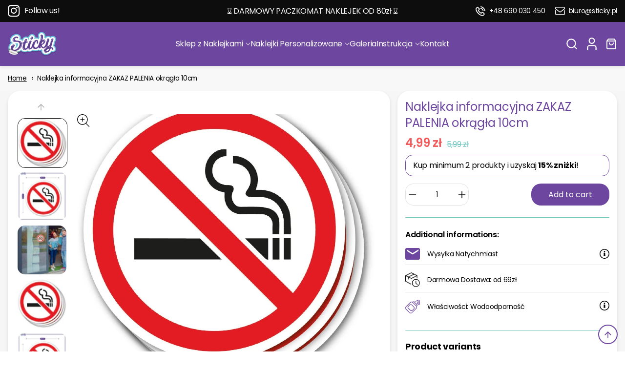

--- FILE ---
content_type: text/html; charset=utf-8
request_url: https://sticky.pl/en/products/copy-of-naklejka-informacyjna-free-wifi-biala-znak-10cm
body_size: 45005
content:
<!doctype html>
<html class="no-js" lang="en" dir="ltr">
  <head>
<meta name="smart-seo-integrated" content="true" /><title>Naklejka informacyjna ZAKAZ PALENIA okrągła 10cm</title>
<meta name="description" content="Naklejka informacyjna ZAKAZ PALENIA okrągła 10cm Zastosowanie: drzwi wewnętrzne i zewnętrzne w miejscach publicznych szyby sklepowe kokpity samochodowe możliwość wykorzystania w przestrzeni otwartej ✔️ Nasza naklejka ostrzegawcza to produkt najwyższej jakości, stworzony z myślą o trwałości i odporności na warunki atmos" />
<meta name="smartseo-keyword" content="" />
<meta name="smartseo-timestamp" content="0" /><!-- Added by AVADA SEO Suite -->
	





<meta name="twitter:image" content="http://sticky.pl/cdn/shop/products/naklejka-informacyjna-zakaz-palenia-okragla-10cm-733615.jpg?v=1688548179">
    






	<!-- /Added by AVADA SEO Suite -->
    
   
    
        <!-- Google Tag Manager -->
    <script>(function(w,d,s,l,i){w[l]=w[l]||[];w[l].push({'gtm.start':
    new Date().getTime(),event:'gtm.js'});var f=d.getElementsByTagName(s)[0],
    j=d.createElement(s),dl=l!='dataLayer'?'&l='+l:'';j.async=true;j.src=
    'https://www.googletagmanager.com/gtm.js?id='+i+dl;f.parentNode.insertBefore(j,f);
    })(window,document,'script','dataLayer','GTM-N48TMF4');</script>
    <!-- End Google Tag Manager -->

    <!-- Meta Pixel Code --> 
    <script> !function(f,b,e,v,n,t,s) {if(f.fbq)return;n=f.fbq=function(){n.callMethod? n.callMethod.apply(n,arguments):n.queue.push(arguments)}; if(!f._fbq)f._fbq=n;n.push=n;n.loaded=!0;n.version='2.0'; n.queue=[];t=b.createElement(e);t.async=!0; t.src=v;s=b.getElementsByTagName(e)[0]; s.parentNode.insertBefore(t,s)}(window, document,'script', 'https://connect.facebook.net/en_US/fbevents.js'); fbq('init', '270564731162189'); fbq('track', 'PageView'); </script> <noscript><img height="1" width="1" style="display:none" src="https://www.facebook.com/tr?id=270564731162189&ev=PageView&noscript=1" /></noscript> 
    <!-- End Meta Pixel Code -->

    <meta name="facebook-domain-verification" content="2bxmtqqmjdt6bi7dxw3z9l7qvmf1bb" />

    <meta name="google-site-verification" content="_8bOHTMzXjLx3ioXyVkJuS3XgJ8vuDHNankYQznFJuc">

    
    <meta charset="utf-8">
    <meta http-equiv="X-UA-Compatible" content="IE=edge,chrome=1">
    <meta name="viewport" content="width=device-width,initial-scale=1,shrink-to-fit=no">

    <link rel="preconnect" href="https://cdn.shopify.com" crossorigin><link rel="preconnect" href="https://fonts.shopifycdn.com" crossorigin><link rel="preload" href="//sticky.pl/cdn/fonts/poppins/poppins_n4.0ba78fa5af9b0e1a374041b3ceaadf0a43b41362.woff2" type="font/woff2" as="font" crossorigin><link rel="preload" href="//sticky.pl/cdn/fonts/poppins/poppins_n4.0ba78fa5af9b0e1a374041b3ceaadf0a43b41362.woff2" type="font/woff2" as="font" crossorigin><link rel="preload" href="//sticky.pl/cdn/shop/t/2/assets/base.css?v=5293653289395003901686575910" as="style">
    <link rel="preload" href="//sticky.pl/cdn/shop/t/2/assets/base.js?v=135008093578746912421666681469" as="script">

    <link rel="stylesheet" href="//sticky.pl/cdn/shop/t/2/assets/component-predictive-search.css?v=153656130394713957371681466912" media="print" onload="this.media='all'">

<link rel="canonical" href="https://sticky.pl/en/products/copy-of-naklejka-informacyjna-free-wifi-biala-znak-10cm">

<title>
  Naklejka informacyjna ZAKAZ PALENIA okrągła 10cm
 &ndash; Sticky Studio</title><meta name="description" content="Naklejka informacyjna ZAKAZ PALENIA okrągła 10cm Zastosowanie: drzwi wewnętrzne i zewnętrzne w miejscach publicznych szyby sklepowe kokpity samochodowe możliwość wykorzystania w przestrzeni otwartej ✔️ Nasza naklejka ostrzegawcza to produkt najwyższej jakości, stworzony z myślą o trwałości i odporności na warunki atmos">

<script type="application/ld+json">
{
  "@context": "http://schema.org",
  "@type": "Organization",
  "name":"Sticky Studio",
"email":"biuro@sticky.pl",
"telephone":"+48 690030450",
  "url":"https:\/\/sticky.pl\/en\/products\/copy-of-naklejka-informacyjna-free-wifi-biala-znak-10cm",
  "sameAs": [
    "",
    "https:\/\/www.facebook.com\/WiktorHertmanStudio",
    "",
    "https:\/\/www.instagram.com\/sticky_pl\/",
    "",
    "",
    "#",
    ""
  ],
  "description":"Naklejka informacyjna ZAKAZ PALENIA okrągła 10cm Zastosowanie: drzwi wewnętrzne i zewnętrzne w miejscach publicznych szyby sklepowe kokpity samochodowe możliwość wykorzystania w przestrzeni otwartej ✔️ Nasza naklejka ostrzegawcza to produkt najwyższej jakości, stworzony z myślą o trwałości i odporności na warunki atmos"}
</script>
<link rel="shortcut icon" href="//sticky.pl/cdn/shop/files/logo_odklejenie_sticky_logo_odklejenie_27077def-74fb-44e4-8316-b564c4785519.png?crop=center&height=16&v=1664066579&width=16" sizes="16x16">
<link rel="shortcut icon" href="//sticky.pl/cdn/shop/files/logo_odklejenie_sticky_logo_odklejenie_27077def-74fb-44e4-8316-b564c4785519.png?crop=center&height=32&v=1664066579&width=32" sizes="32x32">
<link rel="shortcut icon" href="//sticky.pl/cdn/shop/files/logo_odklejenie_sticky_logo_odklejenie_27077def-74fb-44e4-8316-b564c4785519.png?crop=center&height=48&v=1664066579&width=48" sizes="48x48">
<link rel="shortcut icon" href="//sticky.pl/cdn/shop/files/logo_odklejenie_sticky_logo_odklejenie_27077def-74fb-44e4-8316-b564c4785519.png?crop=center&height=96&v=1664066579&width=96" sizes="96x96">
<link rel="apple-touch-icon" href="//sticky.pl/cdn/shop/files/logo_odklejenie_sticky_logo_odklejenie_27077def-74fb-44e4-8316-b564c4785519.png?crop=center&height=180&v=1664066579&width=180" sizes="180x180">
<link rel="apple-touch-icon" href="//sticky.pl/cdn/shop/files/logo_odklejenie_sticky_logo_odklejenie_27077def-74fb-44e4-8316-b564c4785519.png?crop=center&height=192&v=1664066579&width=192" sizes="192x192">




<meta property="og:site_name" content="Sticky Studio">
<meta property="og:url" content="https://sticky.pl/en/products/copy-of-naklejka-informacyjna-free-wifi-biala-znak-10cm">
<meta property="og:title" content="Naklejka informacyjna ZAKAZ PALENIA okrągła 10cm">
<meta property="og:type" content="product">
<meta property="og:description" content="Naklejka informacyjna ZAKAZ PALENIA okrągła 10cm Zastosowanie: drzwi wewnętrzne i zewnętrzne w miejscach publicznych szyby sklepowe kokpity samochodowe możliwość wykorzystania w przestrzeni otwartej ✔️ Nasza naklejka ostrzegawcza to produkt najwyższej jakości, stworzony z myślą o trwałości i odporności na warunki atmos"><meta property="og:image" content="http://sticky.pl/cdn/shop/products/naklejka-informacyjna-zakaz-palenia-okragla-10cm-733615.jpg?v=1688548179">
<meta property="og:image:secure_url" content="https://sticky.pl/cdn/shop/products/naklejka-informacyjna-zakaz-palenia-okragla-10cm-733615.jpg?v=1688548179">
<meta property="og:image:width" content="1200">
<meta property="og:image:height" content="1200"><meta property="og:price:amount" content="4,99">
<meta property="og:price:currency" content="PLN"><meta name="twitter:card" content="summary_large_image">
<meta name="twitter:title" content="Naklejka informacyjna ZAKAZ PALENIA okrągła 10cm">
<meta name="twitter:description" content="Naklejka informacyjna ZAKAZ PALENIA okrągła 10cm Zastosowanie: drzwi wewnętrzne i zewnętrzne w miejscach publicznych szyby sklepowe kokpity samochodowe możliwość wykorzystania w przestrzeni otwartej ✔️ Nasza naklejka ostrzegawcza to produkt najwyższej jakości, stworzony z myślą o trwałości i odporności na warunki atmos">







<style data-shopify>
  @font-face {
  font-family: Poppins;
  font-weight: 400;
  font-style: normal;
  font-display: swap;
  src: url("//sticky.pl/cdn/fonts/poppins/poppins_n4.0ba78fa5af9b0e1a374041b3ceaadf0a43b41362.woff2") format("woff2"),
       url("//sticky.pl/cdn/fonts/poppins/poppins_n4.214741a72ff2596839fc9760ee7a770386cf16ca.woff") format("woff");
}

  @font-face {
  font-family: Poppins;
  font-weight: 700;
  font-style: normal;
  font-display: swap;
  src: url("//sticky.pl/cdn/fonts/poppins/poppins_n7.56758dcf284489feb014a026f3727f2f20a54626.woff2") format("woff2"),
       url("//sticky.pl/cdn/fonts/poppins/poppins_n7.f34f55d9b3d3205d2cd6f64955ff4b36f0cfd8da.woff") format("woff");
}

  @font-face {
  font-family: Poppins;
  font-weight: 400;
  font-style: italic;
  font-display: swap;
  src: url("//sticky.pl/cdn/fonts/poppins/poppins_i4.846ad1e22474f856bd6b81ba4585a60799a9f5d2.woff2") format("woff2"),
       url("//sticky.pl/cdn/fonts/poppins/poppins_i4.56b43284e8b52fc64c1fd271f289a39e8477e9ec.woff") format("woff");
}

  @font-face {
  font-family: Poppins;
  font-weight: 700;
  font-style: italic;
  font-display: swap;
  src: url("//sticky.pl/cdn/fonts/poppins/poppins_i7.42fd71da11e9d101e1e6c7932199f925f9eea42d.woff2") format("woff2"),
       url("//sticky.pl/cdn/fonts/poppins/poppins_i7.ec8499dbd7616004e21155106d13837fff4cf556.woff") format("woff");
}


  
  @font-face {
  font-family: Poppins;
  font-weight: 400;
  font-style: normal;
  font-display: swap;
  src: url("//sticky.pl/cdn/fonts/poppins/poppins_n4.0ba78fa5af9b0e1a374041b3ceaadf0a43b41362.woff2") format("woff2"),
       url("//sticky.pl/cdn/fonts/poppins/poppins_n4.214741a72ff2596839fc9760ee7a770386cf16ca.woff") format("woff");
}

  @font-face {
  font-family: Poppins;
  font-weight: 700;
  font-style: normal;
  font-display: swap;
  src: url("//sticky.pl/cdn/fonts/poppins/poppins_n7.56758dcf284489feb014a026f3727f2f20a54626.woff2") format("woff2"),
       url("//sticky.pl/cdn/fonts/poppins/poppins_n7.f34f55d9b3d3205d2cd6f64955ff4b36f0cfd8da.woff") format("woff");
}

  @font-face {
  font-family: Poppins;
  font-weight: 400;
  font-style: italic;
  font-display: swap;
  src: url("//sticky.pl/cdn/fonts/poppins/poppins_i4.846ad1e22474f856bd6b81ba4585a60799a9f5d2.woff2") format("woff2"),
       url("//sticky.pl/cdn/fonts/poppins/poppins_i4.56b43284e8b52fc64c1fd271f289a39e8477e9ec.woff") format("woff");
}

  @font-face {
  font-family: Poppins;
  font-weight: 700;
  font-style: italic;
  font-display: swap;
  src: url("//sticky.pl/cdn/fonts/poppins/poppins_i7.42fd71da11e9d101e1e6c7932199f925f9eea42d.woff2") format("woff2"),
       url("//sticky.pl/cdn/fonts/poppins/poppins_i7.ec8499dbd7616004e21155106d13837fff4cf556.woff") format("woff");
}


  
  :root {
    --font-heading-family: Poppins, sans-serif;
    --font-heading-style: normal;
    --font-heading-weight: 400;

    --font-body-family: Poppins, sans-serif;
    --font-body-style: normal;
    --font-body-weight: 400;
  }

  *,
  *::before,
  *::after {
    box-sizing: inherit;
  }

  html {
    box-sizing: border-box;
    font-size: 16px;
    line-height: 1.3;
    min-height: 100%;
    scroll-behavior: smooth;
  }

  body {
    display: grid;
    grid-template-rows: auto 1fr auto;
    grid-template-columns: 100%;
    min-height: 100%;
    margin: 0;
    font-size: 1rem;
    letter-spacing: -0.02rem;
    line-height: 1.4;
    font-family: var(--font-body-family);
    font-style: var(--font-body-style);
    font-weight: var(--font-body-weight);
    background-color: rgba(var(--color-base-background-primary), 1);
  }</style>
<script>
  window.routes = {
    cart_add_url: '/en/cart/add',
    cart_change_url: '/en/cart/change',
    cart_update_url: '/en/cart/update',
    cart: '/en/cart',
    predictive_search_url: '/en/search/suggest',
    recommendations:  '/en/recommendations/products',
  };

  window.cartStrings = {
    error: `There was an error while updating your cart. Please try again.`,
    quantityError: `Translation missing: en.sections.cart.cart_quantity_error`
  };

  window.accessibilityStrings = {
        imageAvailable: `Image [index] is now available in gallery view`,
        shareSuccess: `Link copied to clipboard`
  }

  window.variantStrings = {
        addToCart: `Add to cart`,
        soldOut: `Sold out`,
        unavailable: `Unavailable`,
  }

  document.documentElement.className = document.documentElement.className.replace('no-js', 'has-js');
</script>

<link href="//sticky.pl/cdn/shop/t/2/assets/base.css?v=5293653289395003901686575910" rel="stylesheet" type="text/css" media="all" />
    
    <script src="//sticky.pl/cdn/shop/t/2/assets/base.js?v=135008093578746912421666681469" defer=defer></script>

    <!-- Start vendor third party libaries -->
    <script src="//sticky.pl/cdn/shop/t/2/assets/vendors.js?v=130551920827974836781699693280" defer=defer></script>
    <!-- End vendor third party libaries -->


    <script src="//sticky.pl/cdn/shop/t/2/assets/global.js?v=13996823829723310661683706540" defer="defer"></script>
    <!-- Header hook for plugins --><script>window.performance && window.performance.mark && window.performance.mark('shopify.content_for_header.start');</script><meta name="google-site-verification" content="g0DL_l7cRoV_LXBeST1MRGJcgfOmQ-F1HU56vDW1Ze8">
<meta id="shopify-digital-wallet" name="shopify-digital-wallet" content="/60711010472/digital_wallets/dialog">
<meta name="shopify-checkout-api-token" content="8bfd18da9fff2cd0f7ab70761eeb96af">
<link rel="alternate" hreflang="x-default" href="https://sticky.pl/products/copy-of-naklejka-informacyjna-free-wifi-biala-znak-10cm">
<link rel="alternate" hreflang="pl" href="https://sticky.pl/products/copy-of-naklejka-informacyjna-free-wifi-biala-znak-10cm">
<link rel="alternate" hreflang="en" href="https://sticky.pl/en/products/copy-of-naklejka-informacyjna-free-wifi-biala-znak-10cm">
<link rel="alternate" type="application/json+oembed" href="https://sticky.pl/en/products/copy-of-naklejka-informacyjna-free-wifi-biala-znak-10cm.oembed">
<script async="async" src="/checkouts/internal/preloads.js?locale=en-PL"></script>
<link rel="preconnect" href="https://shop.app" crossorigin="anonymous">
<script async="async" src="https://shop.app/checkouts/internal/preloads.js?locale=en-PL&shop_id=60711010472" crossorigin="anonymous"></script>
<script id="apple-pay-shop-capabilities" type="application/json">{"shopId":60711010472,"countryCode":"PL","currencyCode":"PLN","merchantCapabilities":["supports3DS"],"merchantId":"gid:\/\/shopify\/Shop\/60711010472","merchantName":"Sticky Studio","requiredBillingContactFields":["postalAddress","email","phone"],"requiredShippingContactFields":["postalAddress","email","phone"],"shippingType":"shipping","supportedNetworks":["visa","masterCard","amex"],"total":{"type":"pending","label":"Sticky Studio","amount":"1.00"},"shopifyPaymentsEnabled":true,"supportsSubscriptions":true}</script>
<script id="shopify-features" type="application/json">{"accessToken":"8bfd18da9fff2cd0f7ab70761eeb96af","betas":["rich-media-storefront-analytics"],"domain":"sticky.pl","predictiveSearch":true,"shopId":60711010472,"locale":"en"}</script>
<script>var Shopify = Shopify || {};
Shopify.shop = "sticky-pirk-spark.myshopify.com";
Shopify.locale = "en";
Shopify.currency = {"active":"PLN","rate":"1.0"};
Shopify.country = "PL";
Shopify.theme = {"name":"sticky-shopify\/master","id":128800751784,"schema_name":"Workflow","schema_version":"1.2.2","theme_store_id":null,"role":"main"};
Shopify.theme.handle = "null";
Shopify.theme.style = {"id":null,"handle":null};
Shopify.cdnHost = "sticky.pl/cdn";
Shopify.routes = Shopify.routes || {};
Shopify.routes.root = "/en/";</script>
<script type="module">!function(o){(o.Shopify=o.Shopify||{}).modules=!0}(window);</script>
<script>!function(o){function n(){var o=[];function n(){o.push(Array.prototype.slice.apply(arguments))}return n.q=o,n}var t=o.Shopify=o.Shopify||{};t.loadFeatures=n(),t.autoloadFeatures=n()}(window);</script>
<script>
  window.ShopifyPay = window.ShopifyPay || {};
  window.ShopifyPay.apiHost = "shop.app\/pay";
  window.ShopifyPay.redirectState = null;
</script>
<script id="shop-js-analytics" type="application/json">{"pageType":"product"}</script>
<script defer="defer" async type="module" src="//sticky.pl/cdn/shopifycloud/shop-js/modules/v2/client.init-shop-cart-sync_BN7fPSNr.en.esm.js"></script>
<script defer="defer" async type="module" src="//sticky.pl/cdn/shopifycloud/shop-js/modules/v2/chunk.common_Cbph3Kss.esm.js"></script>
<script defer="defer" async type="module" src="//sticky.pl/cdn/shopifycloud/shop-js/modules/v2/chunk.modal_DKumMAJ1.esm.js"></script>
<script type="module">
  await import("//sticky.pl/cdn/shopifycloud/shop-js/modules/v2/client.init-shop-cart-sync_BN7fPSNr.en.esm.js");
await import("//sticky.pl/cdn/shopifycloud/shop-js/modules/v2/chunk.common_Cbph3Kss.esm.js");
await import("//sticky.pl/cdn/shopifycloud/shop-js/modules/v2/chunk.modal_DKumMAJ1.esm.js");

  window.Shopify.SignInWithShop?.initShopCartSync?.({"fedCMEnabled":true,"windoidEnabled":true});

</script>
<script>
  window.Shopify = window.Shopify || {};
  if (!window.Shopify.featureAssets) window.Shopify.featureAssets = {};
  window.Shopify.featureAssets['shop-js'] = {"shop-cart-sync":["modules/v2/client.shop-cart-sync_CJVUk8Jm.en.esm.js","modules/v2/chunk.common_Cbph3Kss.esm.js","modules/v2/chunk.modal_DKumMAJ1.esm.js"],"init-fed-cm":["modules/v2/client.init-fed-cm_7Fvt41F4.en.esm.js","modules/v2/chunk.common_Cbph3Kss.esm.js","modules/v2/chunk.modal_DKumMAJ1.esm.js"],"init-shop-email-lookup-coordinator":["modules/v2/client.init-shop-email-lookup-coordinator_Cc088_bR.en.esm.js","modules/v2/chunk.common_Cbph3Kss.esm.js","modules/v2/chunk.modal_DKumMAJ1.esm.js"],"init-windoid":["modules/v2/client.init-windoid_hPopwJRj.en.esm.js","modules/v2/chunk.common_Cbph3Kss.esm.js","modules/v2/chunk.modal_DKumMAJ1.esm.js"],"shop-button":["modules/v2/client.shop-button_B0jaPSNF.en.esm.js","modules/v2/chunk.common_Cbph3Kss.esm.js","modules/v2/chunk.modal_DKumMAJ1.esm.js"],"shop-cash-offers":["modules/v2/client.shop-cash-offers_DPIskqss.en.esm.js","modules/v2/chunk.common_Cbph3Kss.esm.js","modules/v2/chunk.modal_DKumMAJ1.esm.js"],"shop-toast-manager":["modules/v2/client.shop-toast-manager_CK7RT69O.en.esm.js","modules/v2/chunk.common_Cbph3Kss.esm.js","modules/v2/chunk.modal_DKumMAJ1.esm.js"],"init-shop-cart-sync":["modules/v2/client.init-shop-cart-sync_BN7fPSNr.en.esm.js","modules/v2/chunk.common_Cbph3Kss.esm.js","modules/v2/chunk.modal_DKumMAJ1.esm.js"],"init-customer-accounts-sign-up":["modules/v2/client.init-customer-accounts-sign-up_CfPf4CXf.en.esm.js","modules/v2/client.shop-login-button_DeIztwXF.en.esm.js","modules/v2/chunk.common_Cbph3Kss.esm.js","modules/v2/chunk.modal_DKumMAJ1.esm.js"],"pay-button":["modules/v2/client.pay-button_CgIwFSYN.en.esm.js","modules/v2/chunk.common_Cbph3Kss.esm.js","modules/v2/chunk.modal_DKumMAJ1.esm.js"],"init-customer-accounts":["modules/v2/client.init-customer-accounts_DQ3x16JI.en.esm.js","modules/v2/client.shop-login-button_DeIztwXF.en.esm.js","modules/v2/chunk.common_Cbph3Kss.esm.js","modules/v2/chunk.modal_DKumMAJ1.esm.js"],"avatar":["modules/v2/client.avatar_BTnouDA3.en.esm.js"],"init-shop-for-new-customer-accounts":["modules/v2/client.init-shop-for-new-customer-accounts_CsZy_esa.en.esm.js","modules/v2/client.shop-login-button_DeIztwXF.en.esm.js","modules/v2/chunk.common_Cbph3Kss.esm.js","modules/v2/chunk.modal_DKumMAJ1.esm.js"],"shop-follow-button":["modules/v2/client.shop-follow-button_BRMJjgGd.en.esm.js","modules/v2/chunk.common_Cbph3Kss.esm.js","modules/v2/chunk.modal_DKumMAJ1.esm.js"],"checkout-modal":["modules/v2/client.checkout-modal_B9Drz_yf.en.esm.js","modules/v2/chunk.common_Cbph3Kss.esm.js","modules/v2/chunk.modal_DKumMAJ1.esm.js"],"shop-login-button":["modules/v2/client.shop-login-button_DeIztwXF.en.esm.js","modules/v2/chunk.common_Cbph3Kss.esm.js","modules/v2/chunk.modal_DKumMAJ1.esm.js"],"lead-capture":["modules/v2/client.lead-capture_DXYzFM3R.en.esm.js","modules/v2/chunk.common_Cbph3Kss.esm.js","modules/v2/chunk.modal_DKumMAJ1.esm.js"],"shop-login":["modules/v2/client.shop-login_CA5pJqmO.en.esm.js","modules/v2/chunk.common_Cbph3Kss.esm.js","modules/v2/chunk.modal_DKumMAJ1.esm.js"],"payment-terms":["modules/v2/client.payment-terms_BxzfvcZJ.en.esm.js","modules/v2/chunk.common_Cbph3Kss.esm.js","modules/v2/chunk.modal_DKumMAJ1.esm.js"]};
</script>
<script>(function() {
  var isLoaded = false;
  function asyncLoad() {
    if (isLoaded) return;
    isLoaded = true;
    var urls = ["https:\/\/cdn.jsdelivr.net\/gh\/apphq\/slidecart-dist@master\/slidecarthq-forward.js?4\u0026shop=sticky-pirk-spark.myshopify.com","\/\/satcb.azureedge.net\/Scripts\/satcb.min.js?shop=sticky-pirk-spark.myshopify.com","https:\/\/cdn.nfcube.com\/4e459812fadeace1d0105ee42917053e.js?shop=sticky-pirk-spark.myshopify.com","https:\/\/static.klaviyo.com\/onsite\/js\/ShHutP\/klaviyo.js?company_id=ShHutP\u0026shop=sticky-pirk-spark.myshopify.com","\/\/cdn.shopify.com\/proxy\/192b46c7721f79fe348c383f6fa86b156309b5c29ca0933da6a8c5cbb49db5b4\/bucket.useifsapp.com\/theme-files-min\/js\/ifs-script-tag-min.js?v=2\u0026shop=sticky-pirk-spark.myshopify.com\u0026sp-cache-control=cHVibGljLCBtYXgtYWdlPTkwMA","\/\/cdn.shopify.com\/proxy\/2e76462d90f914d507da3c36aef63fdef4f34f3b13b24360f1ab034d14b1a983\/tabs.tkdigital.dev\/scripts\/ne_smart_tabs_3525cc157d59480894f49ab91e9a05bb.js?shop=sticky-pirk-spark.myshopify.com\u0026sp-cache-control=cHVibGljLCBtYXgtYWdlPTkwMA"];
    for (var i = 0; i < urls.length; i++) {
      var s = document.createElement('script');
      s.type = 'text/javascript';
      s.async = true;
      s.src = urls[i];
      var x = document.getElementsByTagName('script')[0];
      x.parentNode.insertBefore(s, x);
    }
  };
  if(window.attachEvent) {
    window.attachEvent('onload', asyncLoad);
  } else {
    window.addEventListener('load', asyncLoad, false);
  }
})();</script>
<script id="__st">var __st={"a":60711010472,"offset":3600,"reqid":"1ca8a4a6-50dd-4cd3-9fc6-a8e96b475499-1769910308","pageurl":"sticky.pl\/en\/products\/copy-of-naklejka-informacyjna-free-wifi-biala-znak-10cm","u":"69f1682d6ff2","p":"product","rtyp":"product","rid":8445734093134};</script>
<script>window.ShopifyPaypalV4VisibilityTracking = true;</script>
<script id="form-persister">!function(){'use strict';const t='contact',e='new_comment',n=[[t,t],['blogs',e],['comments',e],[t,'customer']],o='password',r='form_key',c=['recaptcha-v3-token','g-recaptcha-response','h-captcha-response',o],s=()=>{try{return window.sessionStorage}catch{return}},i='__shopify_v',u=t=>t.elements[r],a=function(){const t=[...n].map((([t,e])=>`form[action*='/${t}']:not([data-nocaptcha='true']) input[name='form_type'][value='${e}']`)).join(',');var e;return e=t,()=>e?[...document.querySelectorAll(e)].map((t=>t.form)):[]}();function m(t){const e=u(t);a().includes(t)&&(!e||!e.value)&&function(t){try{if(!s())return;!function(t){const e=s();if(!e)return;const n=u(t);if(!n)return;const o=n.value;o&&e.removeItem(o)}(t);const e=Array.from(Array(32),(()=>Math.random().toString(36)[2])).join('');!function(t,e){u(t)||t.append(Object.assign(document.createElement('input'),{type:'hidden',name:r})),t.elements[r].value=e}(t,e),function(t,e){const n=s();if(!n)return;const r=[...t.querySelectorAll(`input[type='${o}']`)].map((({name:t})=>t)),u=[...c,...r],a={};for(const[o,c]of new FormData(t).entries())u.includes(o)||(a[o]=c);n.setItem(e,JSON.stringify({[i]:1,action:t.action,data:a}))}(t,e)}catch(e){console.error('failed to persist form',e)}}(t)}const f=t=>{if('true'===t.dataset.persistBound)return;const e=function(t,e){const n=function(t){return'function'==typeof t.submit?t.submit:HTMLFormElement.prototype.submit}(t).bind(t);return function(){let t;return()=>{t||(t=!0,(()=>{try{e(),n()}catch(t){(t=>{console.error('form submit failed',t)})(t)}})(),setTimeout((()=>t=!1),250))}}()}(t,(()=>{m(t)}));!function(t,e){if('function'==typeof t.submit&&'function'==typeof e)try{t.submit=e}catch{}}(t,e),t.addEventListener('submit',(t=>{t.preventDefault(),e()})),t.dataset.persistBound='true'};!function(){function t(t){const e=(t=>{const e=t.target;return e instanceof HTMLFormElement?e:e&&e.form})(t);e&&m(e)}document.addEventListener('submit',t),document.addEventListener('DOMContentLoaded',(()=>{const e=a();for(const t of e)f(t);var n;n=document.body,new window.MutationObserver((t=>{for(const e of t)if('childList'===e.type&&e.addedNodes.length)for(const t of e.addedNodes)1===t.nodeType&&'FORM'===t.tagName&&a().includes(t)&&f(t)})).observe(n,{childList:!0,subtree:!0,attributes:!1}),document.removeEventListener('submit',t)}))}()}();</script>
<script integrity="sha256-4kQ18oKyAcykRKYeNunJcIwy7WH5gtpwJnB7kiuLZ1E=" data-source-attribution="shopify.loadfeatures" defer="defer" src="//sticky.pl/cdn/shopifycloud/storefront/assets/storefront/load_feature-a0a9edcb.js" crossorigin="anonymous"></script>
<script crossorigin="anonymous" defer="defer" src="//sticky.pl/cdn/shopifycloud/storefront/assets/shopify_pay/storefront-65b4c6d7.js?v=20250812"></script>
<script data-source-attribution="shopify.dynamic_checkout.dynamic.init">var Shopify=Shopify||{};Shopify.PaymentButton=Shopify.PaymentButton||{isStorefrontPortableWallets:!0,init:function(){window.Shopify.PaymentButton.init=function(){};var t=document.createElement("script");t.src="https://sticky.pl/cdn/shopifycloud/portable-wallets/latest/portable-wallets.en.js",t.type="module",document.head.appendChild(t)}};
</script>
<script data-source-attribution="shopify.dynamic_checkout.buyer_consent">
  function portableWalletsHideBuyerConsent(e){var t=document.getElementById("shopify-buyer-consent"),n=document.getElementById("shopify-subscription-policy-button");t&&n&&(t.classList.add("hidden"),t.setAttribute("aria-hidden","true"),n.removeEventListener("click",e))}function portableWalletsShowBuyerConsent(e){var t=document.getElementById("shopify-buyer-consent"),n=document.getElementById("shopify-subscription-policy-button");t&&n&&(t.classList.remove("hidden"),t.removeAttribute("aria-hidden"),n.addEventListener("click",e))}window.Shopify?.PaymentButton&&(window.Shopify.PaymentButton.hideBuyerConsent=portableWalletsHideBuyerConsent,window.Shopify.PaymentButton.showBuyerConsent=portableWalletsShowBuyerConsent);
</script>
<script data-source-attribution="shopify.dynamic_checkout.cart.bootstrap">document.addEventListener("DOMContentLoaded",(function(){function t(){return document.querySelector("shopify-accelerated-checkout-cart, shopify-accelerated-checkout")}if(t())Shopify.PaymentButton.init();else{new MutationObserver((function(e,n){t()&&(Shopify.PaymentButton.init(),n.disconnect())})).observe(document.body,{childList:!0,subtree:!0})}}));
</script>
<link id="shopify-accelerated-checkout-styles" rel="stylesheet" media="screen" href="https://sticky.pl/cdn/shopifycloud/portable-wallets/latest/accelerated-checkout-backwards-compat.css" crossorigin="anonymous">
<style id="shopify-accelerated-checkout-cart">
        #shopify-buyer-consent {
  margin-top: 1em;
  display: inline-block;
  width: 100%;
}

#shopify-buyer-consent.hidden {
  display: none;
}

#shopify-subscription-policy-button {
  background: none;
  border: none;
  padding: 0;
  text-decoration: underline;
  font-size: inherit;
  cursor: pointer;
}

#shopify-subscription-policy-button::before {
  box-shadow: none;
}

      </style>
<script id="sections-script" data-sections="main-product" defer="defer" src="//sticky.pl/cdn/shop/t/2/compiled_assets/scripts.js?v=13027"></script>
<script>window.performance && window.performance.mark && window.performance.mark('shopify.content_for_header.end');</script><!--CPC-->
  <script src='https://ajax.googleapis.com/ajax/libs/jquery/3.5.1/jquery.min.js'></script>
  <!--CPC-->
  

  

<script>
    
    
    
    
    var gsf_conversion_data = {page_type : 'product', event : 'view_item', data : {product_data : [{variant_id : 46841438732622, product_id : 8445734093134, name : "Naklejka informacyjna ZAKAZ PALENIA okrągła 10cm", price : "4.99", currency : "PLN", sku : "", brand : "Sticky Studio", variant : "Default Title", category : "", quantity : "-10" }], total_price : "4.99", shop_currency : "PLN"}};
    
</script>
<!-- BEGIN app block: shopify://apps/apippa-custom-price-calc/blocks/cpc-app-embed/c499fa68-8478-4285-a3f7-27654dd66c3e -->    
    <script>console.log("Not inside Theme Editor");</script>
    
      <!-- Injecting jQuery from CDN -->
    
      <script>
        (function() {
          function loadScript(src, callback) {
            var script = document.createElement('script');
            script.src = src;
            script.type = 'text/javascript';
            script.onload = callback;
            document.head.appendChild(script);
          }
      
          function loadCalculator() {
            loadScript('https://cdn-assets.custompricecalculator.com/shopify/calculator.js', function() {
              console.log('Calculator script loaded!');
            });
          }
          setTimeout(function(){
          if (typeof window.jQuery === 'undefined') {
            loadScript('https://ajax.googleapis.com/ajax/libs/jquery/3.7.1/jquery.min.js', function() {
              console.log('jQuery loaded!');
              loadCalculator();
            });
          } else {
            console.log('jQuery already present!');
            loadCalculator();
          }
        }, 800);
        })();
      </script>
       
    
  
  <!-- END app block --><!-- BEGIN app block: shopify://apps/t-lab-ai-language-translate/blocks/custom_translations/b5b83690-efd4-434d-8c6a-a5cef4019faf --><!-- BEGIN app snippet: custom_translation_scripts --><script>
(()=>{var o=/\([0-9]+?\)$/,M=/\r?\n|\r|\t|\xa0|\u200B|\u200E|&nbsp;| /g,v=/<\/?[a-z][\s\S]*>/i,t=/^(https?:\/\/|\/\/)[^\s/$.?#].[^\s]*$/i,k=/\{\{\s*([a-zA-Z_]\w*)\s*\}\}/g,p=/\{\{\s*([a-zA-Z_]\w*)\s*\}\}/,r=/^(https:)?\/\/cdn\.shopify\.com\/(.+)\.(png|jpe?g|gif|webp|svgz?|bmp|tiff?|ico|avif)/i,e=/^(https:)?\/\/cdn\.shopify\.com/i,a=/\b(?:https?|ftp)?:?\/\/?[^\s\/]+\/[^\s]+\.(?:png|jpe?g|gif|webp|svgz?|bmp|tiff?|ico|avif)\b/i,I=/url\(['"]?(.*?)['"]?\)/,m="__label:",i=document.createElement("textarea"),u={t:["src","data-src","data-source","data-href","data-zoom","data-master","data-bg","base-src"],i:["srcset","data-srcset"],o:["href","data-href"],u:["href","data-href","data-src","data-zoom"]},g=new Set(["img","picture","button","p","a","input"]),h=16.67,s=function(n){return n.nodeType===Node.ELEMENT_NODE},c=function(n){return n.nodeType===Node.TEXT_NODE};function w(n){return r.test(n.trim())||a.test(n.trim())}function b(n){return(n=>(n=n.trim(),t.test(n)))(n)||e.test(n.trim())}var l=function(n){return!n||0===n.trim().length};function j(n){return i.innerHTML=n,i.value}function T(n){return A(j(n))}function A(n){return n.trim().replace(o,"").replace(M,"").trim()}var _=1e3;function D(n){n=n.trim().replace(M,"").replace(/&amp;/g,"&").replace(/&gt;/g,">").replace(/&lt;/g,"<").trim();return n.length>_?N(n):n}function E(n){return n.trim().toLowerCase().replace(/^https:/i,"")}function N(n){for(var t=5381,r=0;r<n.length;r++)t=(t<<5)+t^n.charCodeAt(r);return(t>>>0).toString(36)}function f(n){for(var t=document.createElement("template"),r=(t.innerHTML=n,["SCRIPT","IFRAME","OBJECT","EMBED","LINK","META"]),e=/^(on\w+|srcdoc|style)$/i,a=document.createTreeWalker(t.content,NodeFilter.SHOW_ELEMENT),i=a.nextNode();i;i=a.nextNode()){var o=i;if(r.includes(o.nodeName))o.remove();else for(var u=o.attributes.length-1;0<=u;--u)e.test(o.attributes[u].name)&&o.removeAttribute(o.attributes[u].name)}return t.innerHTML}function d(n,t,r){void 0===r&&(r=20);for(var e=n,a=0;e&&e.parentElement&&a<r;){for(var i=e.parentElement,o=0,u=t;o<u.length;o++)for(var s=u[o],c=0,l=s.l;c<l.length;c++){var f=l[c];switch(f.type){case"class":for(var d=0,v=i.classList;d<v.length;d++){var p=v[d];if(f.value.test(p))return s.label}break;case"id":if(i.id&&f.value.test(i.id))return s.label;break;case"attribute":if(i.hasAttribute(f.name)){if(!f.value)return s.label;var m=i.getAttribute(f.name);if(m&&f.value.test(m))return s.label}}}e=i,a++}return"unknown"}function y(n,t){var r,e,a;"function"==typeof window.fetch&&"AbortController"in window?(r=new AbortController,e=setTimeout(function(){return r.abort()},3e3),fetch(n,{credentials:"same-origin",signal:r.signal}).then(function(n){return clearTimeout(e),n.ok?n.json():Promise.reject(n)}).then(t).catch(console.error)):((a=new XMLHttpRequest).onreadystatechange=function(){4===a.readyState&&200===a.status&&t(JSON.parse(a.responseText))},a.open("GET",n,!0),a.timeout=3e3,a.send())}function O(){var l=/([^\s]+)\.(png|jpe?g|gif|webp|svgz?|bmp|tiff?|ico|avif)$/i,f=/_(\{width\}x*|\{width\}x\{height\}|\d{3,4}x\d{3,4}|\d{3,4}x|x\d{3,4}|pinco|icon|thumb|small|compact|medium|large|grande|original|master)(_crop_\w+)*(@[2-3]x)*(.progressive)*$/i,d=/^(https?|ftp|file):\/\//i;function r(n){var t,r="".concat(n.path).concat(n.v).concat(null!=(r=n.size)?r:"",".").concat(n.p);return n.m&&(r="".concat(n.path).concat(n.m,"/").concat(n.v).concat(null!=(t=n.size)?t:"",".").concat(n.p)),n.host&&(r="".concat(null!=(t=n.protocol)?t:"","//").concat(n.host).concat(r)),n.g&&(r+=n.g),r}return{h:function(n){var t=!0,r=(d.test(n)||n.startsWith("//")||(t=!1,n="https://example.com"+n),t);n.startsWith("//")&&(r=!1,n="https:"+n);try{new URL(n)}catch(n){return null}var e,a,i,o,u,s,n=new URL(n),c=n.pathname.split("/").filter(function(n){return n});return c.length<1||(a=c.pop(),e=null!=(e=c.pop())?e:null,null===(a=a.match(l)))?null:(s=a[1],a=a[2],i=s.match(f),o=s,(u=null)!==i&&(o=s.substring(0,i.index),u=i[0]),s=0<c.length?"/"+c.join("/")+"/":"/",{protocol:r?n.protocol:null,host:t?n.host:null,path:s,g:n.search,m:e,v:o,size:u,p:a,version:n.searchParams.get("v"),width:n.searchParams.get("width")})},T:r,S:function(n){return(n.m?"/".concat(n.m,"/"):"/").concat(n.v,".").concat(n.p)},M:function(n){return(n.m?"/".concat(n.m,"/"):"/").concat(n.v,".").concat(n.p,"?v=").concat(n.version||"0")},k:function(n,t){return r({protocol:t.protocol,host:t.host,path:t.path,g:t.g,m:t.m,v:t.v,size:n.size,p:t.p,version:t.version,width:t.width})}}}var x,S,C={},H={};function q(p,n){var m=new Map,g=new Map,i=new Map,r=new Map,e=new Map,a=new Map,o=new Map,u=function(n){return n.toLowerCase().replace(/[\s\W_]+/g,"")},s=new Set(n.A.map(u)),c=0,l=!1,f=!1,d=O();function v(n,t,r){s.has(u(n))||n&&t&&(r.set(n,t),l=!0)}function t(n,t){if(n&&n.trim()&&0!==m.size){var r=A(n),e=H[r];if(e&&(p.log("dictionary",'Overlapping text: "'.concat(n,'" related to html: "').concat(e,'"')),t)&&(n=>{if(n)for(var t=h(n.outerHTML),r=t._,e=(t.I||(r=0),n.parentElement),a=0;e&&a<5;){var i=h(e.outerHTML),o=i.I,i=i._;if(o){if(p.log("dictionary","Ancestor depth ".concat(a,": overlap score=").concat(i.toFixed(3),", base=").concat(r.toFixed(3))),r<i)return 1;if(i<r&&0<r)return}e=e.parentElement,a++}})(t))p.log("dictionary",'Skipping text translation for "'.concat(n,'" because an ancestor HTML translation exists'));else{e=m.get(r);if(e)return e;var a=n;if(a&&a.trim()&&0!==g.size){for(var i,o,u,s=g.entries(),c=s.next();!c.done;){var l=c.value[0],f=c.value[1],d=a.trim().match(l);if(d&&1<d.length){i=l,o=f,u=d;break}c=s.next()}if(i&&o&&u){var v=u.slice(1),t=o.match(k);if(t&&t.length===v.length)return t.reduce(function(n,t,r){return n.replace(t,v[r])},o)}}}}return null}function h(n){var r,e,a;return!n||!n.trim()||0===i.size?{I:null,_:0}:(r=D(n),a=0,(e=null)!=(n=i.get(r))?{I:n,_:1}:(i.forEach(function(n,t){-1!==t.indexOf(r)&&(t=r.length/t.length,a<t)&&(a=t,e=n)}),{I:e,_:a}))}function w(n){return n&&n.trim()&&0!==i.size&&(n=D(n),null!=(n=i.get(n)))?n:null}function b(n){if(n&&n.trim()&&0!==r.size){var t=E(n),t=r.get(t);if(t)return t;t=d.h(n);if(t){n=d.M(t).toLowerCase(),n=r.get(n);if(n)return n;n=d.S(t).toLowerCase(),t=r.get(n);if(t)return t}}return null}function T(n){return!n||!n.trim()||0===e.size||void 0===(n=e.get(A(n)))?null:n}function y(n){return!n||!n.trim()||0===a.size||void 0===(n=a.get(E(n)))?null:n}function x(n){var t;return!n||!n.trim()||0===o.size?null:null!=(t=o.get(A(n)))?t:(t=D(n),void 0!==(n=o.get(t))?n:null)}function S(){var n={j:m,D:g,N:i,O:r,C:e,H:a,q:o,L:l,R:c,F:C};return JSON.stringify(n,function(n,t){return t instanceof Map?Object.fromEntries(t.entries()):t})}return{J:function(n,t){v(n,t,m)},U:function(n,t){n&&t&&(n=new RegExp("^".concat(n,"$"),"s"),g.set(n,t),l=!0)},$:function(n,t){var r;n!==t&&(v((r=j(r=n).trim().replace(M,"").trim()).length>_?N(r):r,t,i),c=Math.max(c,n.length))},P:function(n,t){v(n,t,r),(n=d.h(n))&&(v(d.M(n).toLowerCase(),t,r),v(d.S(n).toLowerCase(),t,r))},G:function(n,t){v(n.replace("[img-alt]","").replace(M,"").trim(),t,e)},B:function(n,t){v(n,t,a)},W:function(n,t){f=!0,v(n,t,o)},V:function(){return p.log("dictionary","Translation dictionaries: ",S),i.forEach(function(n,r){m.forEach(function(n,t){r!==t&&-1!==r.indexOf(t)&&(C[t]=A(n),H[t]=r)})}),p.log("dictionary","appliedTextTranslations: ",JSON.stringify(C)),p.log("dictionary","overlappingTexts: ",JSON.stringify(H)),{L:l,Z:f,K:t,X:w,Y:b,nn:T,tn:y,rn:x}}}}function z(n,t,r){function f(n,t){t=n.split(t);return 2===t.length?t[1].trim()?t:[t[0]]:[n]}var d=q(r,t);return n.forEach(function(n){if(n){var c,l=n.name,n=n.value;if(l&&n){if("string"==typeof n)try{c=JSON.parse(n)}catch(n){return void r.log("dictionary","Invalid metafield JSON for "+l,function(){return String(n)})}else c=n;c&&Object.keys(c).forEach(function(e){if(e){var n,t,r,a=c[e];if(a)if(e!==a)if(l.includes("judge"))r=T(e),d.W(r,a);else if(e.startsWith("[img-alt]"))d.G(e,a);else if(e.startsWith("[img-src]"))n=E(e.replace("[img-src]","")),d.P(n,a);else if(v.test(e))d.$(e,a);else if(w(e))n=E(e),d.P(n,a);else if(b(e))r=E(e),d.B(r,a);else if("/"===(n=(n=e).trim())[0]&&"/"!==n[1]&&(r=E(e),d.B(r,a),r=T(e),d.J(r,a)),p.test(e))(s=(r=e).match(k))&&0<s.length&&(t=r.replace(/[-\/\\^$*+?.()|[\]]/g,"\\$&"),s.forEach(function(n){t=t.replace(n,"(.*)")}),d.U(t,a));else if(e.startsWith(m))r=a.replace(m,""),s=e.replace(m,""),d.J(T(s),r);else{if("product_tags"===l)for(var i=0,o=["_",":"];i<o.length;i++){var u=(n=>{if(e.includes(n)){var t=f(e,n),r=f(a,n);if(t.length===r.length)return t.forEach(function(n,t){n!==r[t]&&(d.J(T(n),r[t]),d.J(T("".concat(n,":")),"".concat(r[t],":")))}),{value:void 0}}})(o[i]);if("object"==typeof u)return u.value}var s=T(e);s!==a&&d.J(s,a)}}})}}}),d.V()}function L(y,x){var e=[{label:"judge-me",l:[{type:"class",value:/jdgm/i},{type:"id",value:/judge-me/i},{type:"attribute",name:"data-widget-name",value:/review_widget/i}]}],a=O();function S(r,n,e){n.forEach(function(n){var t=r.getAttribute(n);t&&(t=n.includes("href")?e.tn(t):e.K(t))&&r.setAttribute(n,t)})}function M(n,t,r){var e,a=n.getAttribute(t);a&&((e=i(a=E(a.split("&")[0]),r))?n.setAttribute(t,e):(e=r.tn(a))&&n.setAttribute(t,e))}function k(n,t,r){var e=n.getAttribute(t);e&&(e=((n,t)=>{var r=(n=n.split(",").filter(function(n){return null!=n&&""!==n.trim()}).map(function(n){var n=n.trim().split(/\s+/),t=n[0].split("?"),r=t[0],t=t[1],t=t?t.split("&"):[],e=((n,t)=>{for(var r=0;r<n.length;r++)if(t(n[r]))return n[r];return null})(t,function(n){return n.startsWith("v=")}),t=t.filter(function(n){return!n.startsWith("v=")}),n=n[1];return{url:r,version:e,en:t.join("&"),size:n}}))[0].url;if(r=i(r=n[0].version?"".concat(r,"?").concat(n[0].version):r,t)){var e=a.h(r);if(e)return n.map(function(n){var t=n.url,r=a.h(t);return r&&(t=a.k(r,e)),n.en&&(r=t.includes("?")?"&":"?",t="".concat(t).concat(r).concat(n.en)),t=n.size?"".concat(t," ").concat(n.size):t}).join(",")}})(e,r))&&n.setAttribute(t,e)}function i(n,t){var r=a.h(n);return null===r?null:(n=t.Y(n))?null===(n=a.h(n))?null:a.k(r,n):(n=a.S(r),null===(t=t.Y(n))||null===(n=a.h(t))?null:a.k(r,n))}function A(n,t,r){var e,a,i,o;r.an&&(e=n,a=r.on,u.o.forEach(function(n){var t=e.getAttribute(n);if(!t)return!1;!t.startsWith("/")||t.startsWith("//")||t.startsWith(a)||(t="".concat(a).concat(t),e.setAttribute(n,t))})),i=n,r=u.u.slice(),o=t,r.forEach(function(n){var t,r=i.getAttribute(n);r&&(w(r)?(t=o.Y(r))&&i.setAttribute(n,t):(t=o.tn(r))&&i.setAttribute(n,t))})}function _(t,r){var n,e,a,i,o;u.t.forEach(function(n){return M(t,n,r)}),u.i.forEach(function(n){return k(t,n,r)}),e="alt",a=r,(o=(n=t).getAttribute(e))&&((i=a.nn(o))?n.setAttribute(e,i):(i=a.K(o))&&n.setAttribute(e,i))}return{un:function(n){return!(!n||!s(n)||x.sn.includes((n=n).tagName.toLowerCase())||n.classList.contains("tl-switcher-container")||(n=n.parentNode)&&["SCRIPT","STYLE"].includes(n.nodeName.toUpperCase()))},cn:function(n){if(c(n)&&null!=(t=n.textContent)&&t.trim()){if(y.Z)if("judge-me"===d(n,e,5)){var t=y.rn(n.textContent);if(t)return void(n.textContent=j(t))}var r,t=y.K(n.textContent,n.parentElement||void 0);t&&(r=n.textContent.trim().replace(o,"").trim(),n.textContent=j(n.textContent.replace(r,t)))}},ln:function(n){if(!!l(n.textContent)||!n.innerHTML)return!1;if(y.Z&&"judge-me"===d(n,e,5)){var t=y.rn(n.innerHTML);if(t)return n.innerHTML=f(t),!0}t=y.X(n.innerHTML);return!!t&&(n.innerHTML=f(t),!0)},fn:function(n){var t,r,e,a,i,o,u,s,c,l;switch(S(n,["data-label","title"],y),n.tagName.toLowerCase()){case"span":S(n,["data-tooltip"],y);break;case"a":A(n,y,x);break;case"input":c=u=y,(l=(s=o=n).getAttribute("type"))&&("submit"===l||"button"===l)&&(l=s.getAttribute("value"),c=c.K(l))&&s.setAttribute("value",c),S(o,["placeholder"],u);break;case"textarea":S(n,["placeholder"],y);break;case"img":_(n,y);break;case"picture":for(var f=y,d=n.childNodes,v=0;v<d.length;v++){var p=d[v];if(p.tagName)switch(p.tagName.toLowerCase()){case"source":k(p,"data-srcset",f),k(p,"srcset",f);break;case"img":_(p,f)}}break;case"div":s=l=y,(u=o=c=n)&&(o=o.style.backgroundImage||o.getAttribute("data-bg")||"")&&"none"!==o&&(o=o.match(I))&&o[1]&&(o=o[1],s=s.Y(o))&&(u.style.backgroundImage='url("'.concat(s,'")')),a=c,i=l,["src","data-src","data-bg"].forEach(function(n){return M(a,n,i)}),["data-bgset"].forEach(function(n){return k(a,n,i)}),["data-href"].forEach(function(n){return S(a,[n],i)});break;case"button":r=y,(e=(t=n).getAttribute("value"))&&(r=r.K(e))&&t.setAttribute("value",r);break;case"iframe":e=y,(r=(t=n).getAttribute("src"))&&(e=e.tn(r))&&t.setAttribute("src",e);break;case"video":for(var m=n,g=y,h=["src"],w=0;w<h.length;w++){var b=h[w],T=m.getAttribute(b);T&&(T=g.tn(T))&&m.setAttribute(b,T)}}},getImageTranslation:function(n){return i(n,y)}}}function R(s,c,l){r=c.dn,e=new WeakMap;var r,e,a={add:function(n){var t=Date.now()+r;e.set(n,t)},has:function(n){var t=null!=(t=e.get(n))?t:0;return!(Date.now()>=t&&(e.delete(n),1))}},i=[],o=[],f=[],d=[],u=2*h,v=3*h;function p(n){var t,r,e;n&&(n.nodeType===Node.TEXT_NODE&&s.un(n.parentElement)?s.cn(n):s.un(n)&&(n=n,s.fn(n),t=g.has(n.tagName.toLowerCase())||(t=(t=n).getBoundingClientRect(),r=window.innerHeight||document.documentElement.clientHeight,e=window.innerWidth||document.documentElement.clientWidth,r=t.top<=r&&0<=t.top+t.height,e=t.left<=e&&0<=t.left+t.width,r&&e),a.has(n)||(t?i:o).push(n)))}function m(n){if(l.log("messageHandler","Processing element:",n),s.un(n)){var t=s.ln(n);if(a.add(n),!t){var r=n.childNodes;l.log("messageHandler","Child nodes:",r);for(var e=0;e<r.length;e++)p(r[e])}}}requestAnimationFrame(function n(){for(var t=performance.now();0<i.length;){var r=i.shift();if(r&&!a.has(r)&&m(r),performance.now()-t>=v)break}requestAnimationFrame(n)}),requestAnimationFrame(function n(){for(var t=performance.now();0<o.length;){var r=o.shift();if(r&&!a.has(r)&&m(r),performance.now()-t>=u)break}requestAnimationFrame(n)}),c.vn&&requestAnimationFrame(function n(){for(var t=performance.now();0<f.length;){var r=f.shift();if(r&&s.fn(r),performance.now()-t>=u)break}requestAnimationFrame(n)}),c.pn&&requestAnimationFrame(function n(){for(var t=performance.now();0<d.length;){var r=d.shift();if(r&&s.cn(r),performance.now()-t>=u)break}requestAnimationFrame(n)});var n={subtree:!0,childList:!0,attributes:c.vn,characterData:c.pn};new MutationObserver(function(n){l.log("observer","Observer:",n);for(var t=0;t<n.length;t++){var r=n[t];switch(r.type){case"childList":for(var e=r.addedNodes,a=0;a<e.length;a++)p(e[a]);var i=r.target.childNodes;if(i.length<=10)for(var o=0;o<i.length;o++)p(i[o]);break;case"attributes":var u=r.target;s.un(u)&&u&&f.push(u);break;case"characterData":c.pn&&(u=r.target)&&u.nodeType===Node.TEXT_NODE&&d.push(u)}}}).observe(document.documentElement,n)}void 0===window.TranslationLab&&(window.TranslationLab={}),window.TranslationLab.CustomTranslations=(x=(()=>{var a;try{a=window.localStorage.getItem("tlab_debug_mode")||null}catch(n){a=null}return{log:function(n,t){for(var r=[],e=2;e<arguments.length;e++)r[e-2]=arguments[e];!a||"observer"===n&&"all"===a||("all"===a||a===n||"custom"===n&&"custom"===a)&&(n=r.map(function(n){if("function"==typeof n)try{return n()}catch(n){return"Error generating parameter: ".concat(n.message)}return n}),console.log.apply(console,[t].concat(n)))}}})(),S=null,{init:function(n,t){n&&!n.isPrimaryLocale&&n.translationsMetadata&&n.translationsMetadata.length&&(0<(t=((n,t,r,e)=>{function a(n,t){for(var r=[],e=2;e<arguments.length;e++)r[e-2]=arguments[e];for(var a=0,i=r;a<i.length;a++){var o=i[a];if(o&&void 0!==o[n])return o[n]}return t}var i=window.localStorage.getItem("tlab_feature_options"),o=null;if(i)try{o=JSON.parse(i)}catch(n){e.log("dictionary","Invalid tlab_feature_options JSON",String(n))}var r=a("useMessageHandler",!0,o,i=r),u=a("messageHandlerCooldown",2e3,o,i),s=a("localizeUrls",!1,o,i),c=a("processShadowRoot",!1,o,i),l=a("attributesMutations",!1,o,i),f=a("processCharacterData",!1,o,i),d=a("excludedTemplates",[],o,i),o=a("phraseIgnoreList",[],o,i);return e.log("dictionary","useMessageHandler:",r),e.log("dictionary","messageHandlerCooldown:",u),e.log("dictionary","localizeUrls:",s),e.log("dictionary","processShadowRoot:",c),e.log("dictionary","attributesMutations:",l),e.log("dictionary","processCharacterData:",f),e.log("dictionary","excludedTemplates:",d),e.log("dictionary","phraseIgnoreList:",o),{sn:["html","head","meta","script","noscript","style","link","canvas","svg","g","path","ellipse","br","hr"],locale:n,on:t,gn:r,dn:u,an:s,hn:c,vn:l,pn:f,mn:d,A:o}})(n.locale,n.on,t,x)).mn.length&&t.mn.includes(n.template)||(n=z(n.translationsMetadata,t,x),S=L(n,t),n.L&&(t.gn&&R(S,t,x),window.addEventListener("DOMContentLoaded",function(){function e(n){n=/\/products\/(.+?)(\?.+)?$/.exec(n);return n?n[1]:null}var n,t,r,a;(a=document.querySelector(".cbb-frequently-bought-selector-label-name"))&&"true"!==a.getAttribute("translated")&&(n=e(window.location.pathname))&&(t="https://".concat(window.location.host,"/products/").concat(n,".json"),r="https://".concat(window.location.host).concat(window.Shopify.routes.root,"products/").concat(n,".json"),y(t,function(n){a.childNodes.forEach(function(t){t.textContent===n.product.title&&y(r,function(n){t.textContent!==n.product.title&&(t.textContent=n.product.title,a.setAttribute("translated","true"))})})}),document.querySelectorAll('[class*="cbb-frequently-bought-selector-link"]').forEach(function(t){var n,r;"true"!==t.getAttribute("translated")&&(n=t.getAttribute("href"))&&(r=e(n))&&y("https://".concat(window.location.host).concat(window.Shopify.routes.root,"products/").concat(r,".json"),function(n){t.textContent!==n.product.title&&(t.textContent=n.product.title,t.setAttribute("translated","true"))})}))}))))},getImageTranslation:function(n){return x.log("dictionary","translationManager: ",S),S?S.getImageTranslation(n):null}})})();
</script><!-- END app snippet -->

<script>
  (function() {
    var ctx = {
      locale: 'en',
      isPrimaryLocale: true,
      rootUrl: '/en',
      translationsMetadata: [{},{"name":"custom-resource-x3u79u3zf2","value":{}},{"name":"judge-me-product-review","value":null}],
      template: "product",
    };
    var settings = null;
    TranslationLab.CustomTranslations.init(ctx, settings);
  })()
</script>


<!-- END app block --><!-- BEGIN app block: shopify://apps/seowill-seoant-ai-seo/blocks/seoant-core/8e57283b-dcb0-4f7b-a947-fb5c57a0d59d -->
<!--SEOAnt Core By SEOAnt Teams, v0.1.6 START -->







    <!-- BEGIN app snippet: Product-JSON-LD --><!-- END app snippet -->


<!-- SON-LD generated By SEOAnt END -->



<!-- Start : SEOAnt BrokenLink Redirect --><script type="text/javascript">
    !function(t){var e={};function r(n){if(e[n])return e[n].exports;var o=e[n]={i:n,l:!1,exports:{}};return t[n].call(o.exports,o,o.exports,r),o.l=!0,o.exports}r.m=t,r.c=e,r.d=function(t,e,n){r.o(t,e)||Object.defineProperty(t,e,{enumerable:!0,get:n})},r.r=function(t){"undefined"!==typeof Symbol&&Symbol.toStringTag&&Object.defineProperty(t,Symbol.toStringTag,{value:"Module"}),Object.defineProperty(t,"__esModule",{value:!0})},r.t=function(t,e){if(1&e&&(t=r(t)),8&e)return t;if(4&e&&"object"===typeof t&&t&&t.__esModule)return t;var n=Object.create(null);if(r.r(n),Object.defineProperty(n,"default",{enumerable:!0,value:t}),2&e&&"string"!=typeof t)for(var o in t)r.d(n,o,function(e){return t[e]}.bind(null,o));return n},r.n=function(t){var e=t&&t.__esModule?function(){return t.default}:function(){return t};return r.d(e,"a",e),e},r.o=function(t,e){return Object.prototype.hasOwnProperty.call(t,e)},r.p="",r(r.s=11)}([function(t,e,r){"use strict";var n=r(2),o=Object.prototype.toString;function i(t){return"[object Array]"===o.call(t)}function a(t){return"undefined"===typeof t}function u(t){return null!==t&&"object"===typeof t}function s(t){return"[object Function]"===o.call(t)}function c(t,e){if(null!==t&&"undefined"!==typeof t)if("object"!==typeof t&&(t=[t]),i(t))for(var r=0,n=t.length;r<n;r++)e.call(null,t[r],r,t);else for(var o in t)Object.prototype.hasOwnProperty.call(t,o)&&e.call(null,t[o],o,t)}t.exports={isArray:i,isArrayBuffer:function(t){return"[object ArrayBuffer]"===o.call(t)},isBuffer:function(t){return null!==t&&!a(t)&&null!==t.constructor&&!a(t.constructor)&&"function"===typeof t.constructor.isBuffer&&t.constructor.isBuffer(t)},isFormData:function(t){return"undefined"!==typeof FormData&&t instanceof FormData},isArrayBufferView:function(t){return"undefined"!==typeof ArrayBuffer&&ArrayBuffer.isView?ArrayBuffer.isView(t):t&&t.buffer&&t.buffer instanceof ArrayBuffer},isString:function(t){return"string"===typeof t},isNumber:function(t){return"number"===typeof t},isObject:u,isUndefined:a,isDate:function(t){return"[object Date]"===o.call(t)},isFile:function(t){return"[object File]"===o.call(t)},isBlob:function(t){return"[object Blob]"===o.call(t)},isFunction:s,isStream:function(t){return u(t)&&s(t.pipe)},isURLSearchParams:function(t){return"undefined"!==typeof URLSearchParams&&t instanceof URLSearchParams},isStandardBrowserEnv:function(){return("undefined"===typeof navigator||"ReactNative"!==navigator.product&&"NativeScript"!==navigator.product&&"NS"!==navigator.product)&&("undefined"!==typeof window&&"undefined"!==typeof document)},forEach:c,merge:function t(){var e={};function r(r,n){"object"===typeof e[n]&&"object"===typeof r?e[n]=t(e[n],r):e[n]=r}for(var n=0,o=arguments.length;n<o;n++)c(arguments[n],r);return e},deepMerge:function t(){var e={};function r(r,n){"object"===typeof e[n]&&"object"===typeof r?e[n]=t(e[n],r):e[n]="object"===typeof r?t({},r):r}for(var n=0,o=arguments.length;n<o;n++)c(arguments[n],r);return e},extend:function(t,e,r){return c(e,(function(e,o){t[o]=r&&"function"===typeof e?n(e,r):e})),t},trim:function(t){return t.replace(/^\s*/,"").replace(/\s*$/,"")}}},function(t,e,r){t.exports=r(12)},function(t,e,r){"use strict";t.exports=function(t,e){return function(){for(var r=new Array(arguments.length),n=0;n<r.length;n++)r[n]=arguments[n];return t.apply(e,r)}}},function(t,e,r){"use strict";var n=r(0);function o(t){return encodeURIComponent(t).replace(/%40/gi,"@").replace(/%3A/gi,":").replace(/%24/g,"$").replace(/%2C/gi,",").replace(/%20/g,"+").replace(/%5B/gi,"[").replace(/%5D/gi,"]")}t.exports=function(t,e,r){if(!e)return t;var i;if(r)i=r(e);else if(n.isURLSearchParams(e))i=e.toString();else{var a=[];n.forEach(e,(function(t,e){null!==t&&"undefined"!==typeof t&&(n.isArray(t)?e+="[]":t=[t],n.forEach(t,(function(t){n.isDate(t)?t=t.toISOString():n.isObject(t)&&(t=JSON.stringify(t)),a.push(o(e)+"="+o(t))})))})),i=a.join("&")}if(i){var u=t.indexOf("#");-1!==u&&(t=t.slice(0,u)),t+=(-1===t.indexOf("?")?"?":"&")+i}return t}},function(t,e,r){"use strict";t.exports=function(t){return!(!t||!t.__CANCEL__)}},function(t,e,r){"use strict";(function(e){var n=r(0),o=r(19),i={"Content-Type":"application/x-www-form-urlencoded"};function a(t,e){!n.isUndefined(t)&&n.isUndefined(t["Content-Type"])&&(t["Content-Type"]=e)}var u={adapter:function(){var t;return("undefined"!==typeof XMLHttpRequest||"undefined"!==typeof e&&"[object process]"===Object.prototype.toString.call(e))&&(t=r(6)),t}(),transformRequest:[function(t,e){return o(e,"Accept"),o(e,"Content-Type"),n.isFormData(t)||n.isArrayBuffer(t)||n.isBuffer(t)||n.isStream(t)||n.isFile(t)||n.isBlob(t)?t:n.isArrayBufferView(t)?t.buffer:n.isURLSearchParams(t)?(a(e,"application/x-www-form-urlencoded;charset=utf-8"),t.toString()):n.isObject(t)?(a(e,"application/json;charset=utf-8"),JSON.stringify(t)):t}],transformResponse:[function(t){if("string"===typeof t)try{t=JSON.parse(t)}catch(e){}return t}],timeout:0,xsrfCookieName:"XSRF-TOKEN",xsrfHeaderName:"X-XSRF-TOKEN",maxContentLength:-1,validateStatus:function(t){return t>=200&&t<300},headers:{common:{Accept:"application/json, text/plain, */*"}}};n.forEach(["delete","get","head"],(function(t){u.headers[t]={}})),n.forEach(["post","put","patch"],(function(t){u.headers[t]=n.merge(i)})),t.exports=u}).call(this,r(18))},function(t,e,r){"use strict";var n=r(0),o=r(20),i=r(3),a=r(22),u=r(25),s=r(26),c=r(7);t.exports=function(t){return new Promise((function(e,f){var l=t.data,p=t.headers;n.isFormData(l)&&delete p["Content-Type"];var h=new XMLHttpRequest;if(t.auth){var d=t.auth.username||"",m=t.auth.password||"";p.Authorization="Basic "+btoa(d+":"+m)}var y=a(t.baseURL,t.url);if(h.open(t.method.toUpperCase(),i(y,t.params,t.paramsSerializer),!0),h.timeout=t.timeout,h.onreadystatechange=function(){if(h&&4===h.readyState&&(0!==h.status||h.responseURL&&0===h.responseURL.indexOf("file:"))){var r="getAllResponseHeaders"in h?u(h.getAllResponseHeaders()):null,n={data:t.responseType&&"text"!==t.responseType?h.response:h.responseText,status:h.status,statusText:h.statusText,headers:r,config:t,request:h};o(e,f,n),h=null}},h.onabort=function(){h&&(f(c("Request aborted",t,"ECONNABORTED",h)),h=null)},h.onerror=function(){f(c("Network Error",t,null,h)),h=null},h.ontimeout=function(){var e="timeout of "+t.timeout+"ms exceeded";t.timeoutErrorMessage&&(e=t.timeoutErrorMessage),f(c(e,t,"ECONNABORTED",h)),h=null},n.isStandardBrowserEnv()){var v=r(27),g=(t.withCredentials||s(y))&&t.xsrfCookieName?v.read(t.xsrfCookieName):void 0;g&&(p[t.xsrfHeaderName]=g)}if("setRequestHeader"in h&&n.forEach(p,(function(t,e){"undefined"===typeof l&&"content-type"===e.toLowerCase()?delete p[e]:h.setRequestHeader(e,t)})),n.isUndefined(t.withCredentials)||(h.withCredentials=!!t.withCredentials),t.responseType)try{h.responseType=t.responseType}catch(w){if("json"!==t.responseType)throw w}"function"===typeof t.onDownloadProgress&&h.addEventListener("progress",t.onDownloadProgress),"function"===typeof t.onUploadProgress&&h.upload&&h.upload.addEventListener("progress",t.onUploadProgress),t.cancelToken&&t.cancelToken.promise.then((function(t){h&&(h.abort(),f(t),h=null)})),void 0===l&&(l=null),h.send(l)}))}},function(t,e,r){"use strict";var n=r(21);t.exports=function(t,e,r,o,i){var a=new Error(t);return n(a,e,r,o,i)}},function(t,e,r){"use strict";var n=r(0);t.exports=function(t,e){e=e||{};var r={},o=["url","method","params","data"],i=["headers","auth","proxy"],a=["baseURL","url","transformRequest","transformResponse","paramsSerializer","timeout","withCredentials","adapter","responseType","xsrfCookieName","xsrfHeaderName","onUploadProgress","onDownloadProgress","maxContentLength","validateStatus","maxRedirects","httpAgent","httpsAgent","cancelToken","socketPath"];n.forEach(o,(function(t){"undefined"!==typeof e[t]&&(r[t]=e[t])})),n.forEach(i,(function(o){n.isObject(e[o])?r[o]=n.deepMerge(t[o],e[o]):"undefined"!==typeof e[o]?r[o]=e[o]:n.isObject(t[o])?r[o]=n.deepMerge(t[o]):"undefined"!==typeof t[o]&&(r[o]=t[o])})),n.forEach(a,(function(n){"undefined"!==typeof e[n]?r[n]=e[n]:"undefined"!==typeof t[n]&&(r[n]=t[n])}));var u=o.concat(i).concat(a),s=Object.keys(e).filter((function(t){return-1===u.indexOf(t)}));return n.forEach(s,(function(n){"undefined"!==typeof e[n]?r[n]=e[n]:"undefined"!==typeof t[n]&&(r[n]=t[n])})),r}},function(t,e,r){"use strict";function n(t){this.message=t}n.prototype.toString=function(){return"Cancel"+(this.message?": "+this.message:"")},n.prototype.__CANCEL__=!0,t.exports=n},function(t,e,r){t.exports=r(13)},function(t,e,r){t.exports=r(30)},function(t,e,r){var n=function(t){"use strict";var e=Object.prototype,r=e.hasOwnProperty,n="function"===typeof Symbol?Symbol:{},o=n.iterator||"@@iterator",i=n.asyncIterator||"@@asyncIterator",a=n.toStringTag||"@@toStringTag";function u(t,e,r){return Object.defineProperty(t,e,{value:r,enumerable:!0,configurable:!0,writable:!0}),t[e]}try{u({},"")}catch(S){u=function(t,e,r){return t[e]=r}}function s(t,e,r,n){var o=e&&e.prototype instanceof l?e:l,i=Object.create(o.prototype),a=new L(n||[]);return i._invoke=function(t,e,r){var n="suspendedStart";return function(o,i){if("executing"===n)throw new Error("Generator is already running");if("completed"===n){if("throw"===o)throw i;return j()}for(r.method=o,r.arg=i;;){var a=r.delegate;if(a){var u=x(a,r);if(u){if(u===f)continue;return u}}if("next"===r.method)r.sent=r._sent=r.arg;else if("throw"===r.method){if("suspendedStart"===n)throw n="completed",r.arg;r.dispatchException(r.arg)}else"return"===r.method&&r.abrupt("return",r.arg);n="executing";var s=c(t,e,r);if("normal"===s.type){if(n=r.done?"completed":"suspendedYield",s.arg===f)continue;return{value:s.arg,done:r.done}}"throw"===s.type&&(n="completed",r.method="throw",r.arg=s.arg)}}}(t,r,a),i}function c(t,e,r){try{return{type:"normal",arg:t.call(e,r)}}catch(S){return{type:"throw",arg:S}}}t.wrap=s;var f={};function l(){}function p(){}function h(){}var d={};d[o]=function(){return this};var m=Object.getPrototypeOf,y=m&&m(m(T([])));y&&y!==e&&r.call(y,o)&&(d=y);var v=h.prototype=l.prototype=Object.create(d);function g(t){["next","throw","return"].forEach((function(e){u(t,e,(function(t){return this._invoke(e,t)}))}))}function w(t,e){var n;this._invoke=function(o,i){function a(){return new e((function(n,a){!function n(o,i,a,u){var s=c(t[o],t,i);if("throw"!==s.type){var f=s.arg,l=f.value;return l&&"object"===typeof l&&r.call(l,"__await")?e.resolve(l.__await).then((function(t){n("next",t,a,u)}),(function(t){n("throw",t,a,u)})):e.resolve(l).then((function(t){f.value=t,a(f)}),(function(t){return n("throw",t,a,u)}))}u(s.arg)}(o,i,n,a)}))}return n=n?n.then(a,a):a()}}function x(t,e){var r=t.iterator[e.method];if(void 0===r){if(e.delegate=null,"throw"===e.method){if(t.iterator.return&&(e.method="return",e.arg=void 0,x(t,e),"throw"===e.method))return f;e.method="throw",e.arg=new TypeError("The iterator does not provide a 'throw' method")}return f}var n=c(r,t.iterator,e.arg);if("throw"===n.type)return e.method="throw",e.arg=n.arg,e.delegate=null,f;var o=n.arg;return o?o.done?(e[t.resultName]=o.value,e.next=t.nextLoc,"return"!==e.method&&(e.method="next",e.arg=void 0),e.delegate=null,f):o:(e.method="throw",e.arg=new TypeError("iterator result is not an object"),e.delegate=null,f)}function b(t){var e={tryLoc:t[0]};1 in t&&(e.catchLoc=t[1]),2 in t&&(e.finallyLoc=t[2],e.afterLoc=t[3]),this.tryEntries.push(e)}function E(t){var e=t.completion||{};e.type="normal",delete e.arg,t.completion=e}function L(t){this.tryEntries=[{tryLoc:"root"}],t.forEach(b,this),this.reset(!0)}function T(t){if(t){var e=t[o];if(e)return e.call(t);if("function"===typeof t.next)return t;if(!isNaN(t.length)){var n=-1,i=function e(){for(;++n<t.length;)if(r.call(t,n))return e.value=t[n],e.done=!1,e;return e.value=void 0,e.done=!0,e};return i.next=i}}return{next:j}}function j(){return{value:void 0,done:!0}}return p.prototype=v.constructor=h,h.constructor=p,p.displayName=u(h,a,"GeneratorFunction"),t.isGeneratorFunction=function(t){var e="function"===typeof t&&t.constructor;return!!e&&(e===p||"GeneratorFunction"===(e.displayName||e.name))},t.mark=function(t){return Object.setPrototypeOf?Object.setPrototypeOf(t,h):(t.__proto__=h,u(t,a,"GeneratorFunction")),t.prototype=Object.create(v),t},t.awrap=function(t){return{__await:t}},g(w.prototype),w.prototype[i]=function(){return this},t.AsyncIterator=w,t.async=function(e,r,n,o,i){void 0===i&&(i=Promise);var a=new w(s(e,r,n,o),i);return t.isGeneratorFunction(r)?a:a.next().then((function(t){return t.done?t.value:a.next()}))},g(v),u(v,a,"Generator"),v[o]=function(){return this},v.toString=function(){return"[object Generator]"},t.keys=function(t){var e=[];for(var r in t)e.push(r);return e.reverse(),function r(){for(;e.length;){var n=e.pop();if(n in t)return r.value=n,r.done=!1,r}return r.done=!0,r}},t.values=T,L.prototype={constructor:L,reset:function(t){if(this.prev=0,this.next=0,this.sent=this._sent=void 0,this.done=!1,this.delegate=null,this.method="next",this.arg=void 0,this.tryEntries.forEach(E),!t)for(var e in this)"t"===e.charAt(0)&&r.call(this,e)&&!isNaN(+e.slice(1))&&(this[e]=void 0)},stop:function(){this.done=!0;var t=this.tryEntries[0].completion;if("throw"===t.type)throw t.arg;return this.rval},dispatchException:function(t){if(this.done)throw t;var e=this;function n(r,n){return a.type="throw",a.arg=t,e.next=r,n&&(e.method="next",e.arg=void 0),!!n}for(var o=this.tryEntries.length-1;o>=0;--o){var i=this.tryEntries[o],a=i.completion;if("root"===i.tryLoc)return n("end");if(i.tryLoc<=this.prev){var u=r.call(i,"catchLoc"),s=r.call(i,"finallyLoc");if(u&&s){if(this.prev<i.catchLoc)return n(i.catchLoc,!0);if(this.prev<i.finallyLoc)return n(i.finallyLoc)}else if(u){if(this.prev<i.catchLoc)return n(i.catchLoc,!0)}else{if(!s)throw new Error("try statement without catch or finally");if(this.prev<i.finallyLoc)return n(i.finallyLoc)}}}},abrupt:function(t,e){for(var n=this.tryEntries.length-1;n>=0;--n){var o=this.tryEntries[n];if(o.tryLoc<=this.prev&&r.call(o,"finallyLoc")&&this.prev<o.finallyLoc){var i=o;break}}i&&("break"===t||"continue"===t)&&i.tryLoc<=e&&e<=i.finallyLoc&&(i=null);var a=i?i.completion:{};return a.type=t,a.arg=e,i?(this.method="next",this.next=i.finallyLoc,f):this.complete(a)},complete:function(t,e){if("throw"===t.type)throw t.arg;return"break"===t.type||"continue"===t.type?this.next=t.arg:"return"===t.type?(this.rval=this.arg=t.arg,this.method="return",this.next="end"):"normal"===t.type&&e&&(this.next=e),f},finish:function(t){for(var e=this.tryEntries.length-1;e>=0;--e){var r=this.tryEntries[e];if(r.finallyLoc===t)return this.complete(r.completion,r.afterLoc),E(r),f}},catch:function(t){for(var e=this.tryEntries.length-1;e>=0;--e){var r=this.tryEntries[e];if(r.tryLoc===t){var n=r.completion;if("throw"===n.type){var o=n.arg;E(r)}return o}}throw new Error("illegal catch attempt")},delegateYield:function(t,e,r){return this.delegate={iterator:T(t),resultName:e,nextLoc:r},"next"===this.method&&(this.arg=void 0),f}},t}(t.exports);try{regeneratorRuntime=n}catch(o){Function("r","regeneratorRuntime = r")(n)}},function(t,e,r){"use strict";var n=r(0),o=r(2),i=r(14),a=r(8);function u(t){var e=new i(t),r=o(i.prototype.request,e);return n.extend(r,i.prototype,e),n.extend(r,e),r}var s=u(r(5));s.Axios=i,s.create=function(t){return u(a(s.defaults,t))},s.Cancel=r(9),s.CancelToken=r(28),s.isCancel=r(4),s.all=function(t){return Promise.all(t)},s.spread=r(29),t.exports=s,t.exports.default=s},function(t,e,r){"use strict";var n=r(0),o=r(3),i=r(15),a=r(16),u=r(8);function s(t){this.defaults=t,this.interceptors={request:new i,response:new i}}s.prototype.request=function(t){"string"===typeof t?(t=arguments[1]||{}).url=arguments[0]:t=t||{},(t=u(this.defaults,t)).method?t.method=t.method.toLowerCase():this.defaults.method?t.method=this.defaults.method.toLowerCase():t.method="get";var e=[a,void 0],r=Promise.resolve(t);for(this.interceptors.request.forEach((function(t){e.unshift(t.fulfilled,t.rejected)})),this.interceptors.response.forEach((function(t){e.push(t.fulfilled,t.rejected)}));e.length;)r=r.then(e.shift(),e.shift());return r},s.prototype.getUri=function(t){return t=u(this.defaults,t),o(t.url,t.params,t.paramsSerializer).replace(/^\?/,"")},n.forEach(["delete","get","head","options"],(function(t){s.prototype[t]=function(e,r){return this.request(n.merge(r||{},{method:t,url:e}))}})),n.forEach(["post","put","patch"],(function(t){s.prototype[t]=function(e,r,o){return this.request(n.merge(o||{},{method:t,url:e,data:r}))}})),t.exports=s},function(t,e,r){"use strict";var n=r(0);function o(){this.handlers=[]}o.prototype.use=function(t,e){return this.handlers.push({fulfilled:t,rejected:e}),this.handlers.length-1},o.prototype.eject=function(t){this.handlers[t]&&(this.handlers[t]=null)},o.prototype.forEach=function(t){n.forEach(this.handlers,(function(e){null!==e&&t(e)}))},t.exports=o},function(t,e,r){"use strict";var n=r(0),o=r(17),i=r(4),a=r(5);function u(t){t.cancelToken&&t.cancelToken.throwIfRequested()}t.exports=function(t){return u(t),t.headers=t.headers||{},t.data=o(t.data,t.headers,t.transformRequest),t.headers=n.merge(t.headers.common||{},t.headers[t.method]||{},t.headers),n.forEach(["delete","get","head","post","put","patch","common"],(function(e){delete t.headers[e]})),(t.adapter||a.adapter)(t).then((function(e){return u(t),e.data=o(e.data,e.headers,t.transformResponse),e}),(function(e){return i(e)||(u(t),e&&e.response&&(e.response.data=o(e.response.data,e.response.headers,t.transformResponse))),Promise.reject(e)}))}},function(t,e,r){"use strict";var n=r(0);t.exports=function(t,e,r){return n.forEach(r,(function(r){t=r(t,e)})),t}},function(t,e){var r,n,o=t.exports={};function i(){throw new Error("setTimeout has not been defined")}function a(){throw new Error("clearTimeout has not been defined")}function u(t){if(r===setTimeout)return setTimeout(t,0);if((r===i||!r)&&setTimeout)return r=setTimeout,setTimeout(t,0);try{return r(t,0)}catch(e){try{return r.call(null,t,0)}catch(e){return r.call(this,t,0)}}}!function(){try{r="function"===typeof setTimeout?setTimeout:i}catch(t){r=i}try{n="function"===typeof clearTimeout?clearTimeout:a}catch(t){n=a}}();var s,c=[],f=!1,l=-1;function p(){f&&s&&(f=!1,s.length?c=s.concat(c):l=-1,c.length&&h())}function h(){if(!f){var t=u(p);f=!0;for(var e=c.length;e;){for(s=c,c=[];++l<e;)s&&s[l].run();l=-1,e=c.length}s=null,f=!1,function(t){if(n===clearTimeout)return clearTimeout(t);if((n===a||!n)&&clearTimeout)return n=clearTimeout,clearTimeout(t);try{n(t)}catch(e){try{return n.call(null,t)}catch(e){return n.call(this,t)}}}(t)}}function d(t,e){this.fun=t,this.array=e}function m(){}o.nextTick=function(t){var e=new Array(arguments.length-1);if(arguments.length>1)for(var r=1;r<arguments.length;r++)e[r-1]=arguments[r];c.push(new d(t,e)),1!==c.length||f||u(h)},d.prototype.run=function(){this.fun.apply(null,this.array)},o.title="browser",o.browser=!0,o.env={},o.argv=[],o.version="",o.versions={},o.on=m,o.addListener=m,o.once=m,o.off=m,o.removeListener=m,o.removeAllListeners=m,o.emit=m,o.prependListener=m,o.prependOnceListener=m,o.listeners=function(t){return[]},o.binding=function(t){throw new Error("process.binding is not supported")},o.cwd=function(){return"/"},o.chdir=function(t){throw new Error("process.chdir is not supported")},o.umask=function(){return 0}},function(t,e,r){"use strict";var n=r(0);t.exports=function(t,e){n.forEach(t,(function(r,n){n!==e&&n.toUpperCase()===e.toUpperCase()&&(t[e]=r,delete t[n])}))}},function(t,e,r){"use strict";var n=r(7);t.exports=function(t,e,r){var o=r.config.validateStatus;!o||o(r.status)?t(r):e(n("Request failed with status code "+r.status,r.config,null,r.request,r))}},function(t,e,r){"use strict";t.exports=function(t,e,r,n,o){return t.config=e,r&&(t.code=r),t.request=n,t.response=o,t.isAxiosError=!0,t.toJSON=function(){return{message:this.message,name:this.name,description:this.description,number:this.number,fileName:this.fileName,lineNumber:this.lineNumber,columnNumber:this.columnNumber,stack:this.stack,config:this.config,code:this.code}},t}},function(t,e,r){"use strict";var n=r(23),o=r(24);t.exports=function(t,e){return t&&!n(e)?o(t,e):e}},function(t,e,r){"use strict";t.exports=function(t){return/^([a-z][a-z\d\+\-\.]*:)?\/\//i.test(t)}},function(t,e,r){"use strict";t.exports=function(t,e){return e?t.replace(/\/+$/,"")+"/"+e.replace(/^\/+/,""):t}},function(t,e,r){"use strict";var n=r(0),o=["age","authorization","content-length","content-type","etag","expires","from","host","if-modified-since","if-unmodified-since","last-modified","location","max-forwards","proxy-authorization","referer","retry-after","user-agent"];t.exports=function(t){var e,r,i,a={};return t?(n.forEach(t.split("\n"),(function(t){if(i=t.indexOf(":"),e=n.trim(t.substr(0,i)).toLowerCase(),r=n.trim(t.substr(i+1)),e){if(a[e]&&o.indexOf(e)>=0)return;a[e]="set-cookie"===e?(a[e]?a[e]:[]).concat([r]):a[e]?a[e]+", "+r:r}})),a):a}},function(t,e,r){"use strict";var n=r(0);t.exports=n.isStandardBrowserEnv()?function(){var t,e=/(msie|trident)/i.test(navigator.userAgent),r=document.createElement("a");function o(t){var n=t;return e&&(r.setAttribute("href",n),n=r.href),r.setAttribute("href",n),{href:r.href,protocol:r.protocol?r.protocol.replace(/:$/,""):"",host:r.host,search:r.search?r.search.replace(/^\?/,""):"",hash:r.hash?r.hash.replace(/^#/,""):"",hostname:r.hostname,port:r.port,pathname:"/"===r.pathname.charAt(0)?r.pathname:"/"+r.pathname}}return t=o(window.location.href),function(e){var r=n.isString(e)?o(e):e;return r.protocol===t.protocol&&r.host===t.host}}():function(){return!0}},function(t,e,r){"use strict";var n=r(0);t.exports=n.isStandardBrowserEnv()?{write:function(t,e,r,o,i,a){var u=[];u.push(t+"="+encodeURIComponent(e)),n.isNumber(r)&&u.push("expires="+new Date(r).toGMTString()),n.isString(o)&&u.push("path="+o),n.isString(i)&&u.push("domain="+i),!0===a&&u.push("secure"),document.cookie=u.join("; ")},read:function(t){var e=document.cookie.match(new RegExp("(^|;\\s*)("+t+")=([^;]*)"));return e?decodeURIComponent(e[3]):null},remove:function(t){this.write(t,"",Date.now()-864e5)}}:{write:function(){},read:function(){return null},remove:function(){}}},function(t,e,r){"use strict";var n=r(9);function o(t){if("function"!==typeof t)throw new TypeError("executor must be a function.");var e;this.promise=new Promise((function(t){e=t}));var r=this;t((function(t){r.reason||(r.reason=new n(t),e(r.reason))}))}o.prototype.throwIfRequested=function(){if(this.reason)throw this.reason},o.source=function(){var t;return{token:new o((function(e){t=e})),cancel:t}},t.exports=o},function(t,e,r){"use strict";t.exports=function(t){return function(e){return t.apply(null,e)}}},function(t,e,r){"use strict";r.r(e);var n=r(1),o=r.n(n);function i(t,e,r,n,o,i,a){try{var u=t[i](a),s=u.value}catch(c){return void r(c)}u.done?e(s):Promise.resolve(s).then(n,o)}function a(t){return function(){var e=this,r=arguments;return new Promise((function(n,o){var a=t.apply(e,r);function u(t){i(a,n,o,u,s,"next",t)}function s(t){i(a,n,o,u,s,"throw",t)}u(void 0)}))}}var u=r(10),s=r.n(u);var c=function(t){return function(t){var e=arguments.length>1&&void 0!==arguments[1]?arguments[1]:{},r=arguments.length>2&&void 0!==arguments[2]?arguments[2]:"GET";return r=r.toUpperCase(),new Promise((function(n){var o;"GET"===r&&(o=s.a.get(t,{params:e})),o.then((function(t){n(t.data)}))}))}("https://api-app.seoant.com/api/v1/receive_id",t,"GET")};function f(){return(f=a(o.a.mark((function t(e,r,n){var i;return o.a.wrap((function(t){for(;;)switch(t.prev=t.next){case 0:return i={shop:e,code:r,seogid:n},t.next=3,c(i);case 3:t.sent;case 4:case"end":return t.stop()}}),t)})))).apply(this,arguments)}var l=window.location.href;if(-1!=l.indexOf("seogid")){var p=l.split("seogid");if(void 0!=p[1]){var h=window.location.pathname+window.location.search;window.history.pushState({},0,h),function(t,e,r){f.apply(this,arguments)}("sticky-pirk-spark.myshopify.com","",p[1])}}}]);
</script><!-- END : SEOAnt BrokenLink Redirect -->

<!-- Added By SEOAnt AMP. v0.0.1, START --><!-- Added By SEOAnt AMP END -->

<!-- Instant Page START --><!-- Instant Page END -->


<!-- Google search console START v1.0 --><!-- Google search console END v1.0 -->

<!-- Lazy Loading START --><!-- Lazy Loading END -->



<!-- Video Lazy START --><!-- Video Lazy END -->

<!--  SEOAnt Core End -->

<!-- END app block --><link href="https://monorail-edge.shopifysvc.com" rel="dns-prefetch">
<script>(function(){if ("sendBeacon" in navigator && "performance" in window) {try {var session_token_from_headers = performance.getEntriesByType('navigation')[0].serverTiming.find(x => x.name == '_s').description;} catch {var session_token_from_headers = undefined;}var session_cookie_matches = document.cookie.match(/_shopify_s=([^;]*)/);var session_token_from_cookie = session_cookie_matches && session_cookie_matches.length === 2 ? session_cookie_matches[1] : "";var session_token = session_token_from_headers || session_token_from_cookie || "";function handle_abandonment_event(e) {var entries = performance.getEntries().filter(function(entry) {return /monorail-edge.shopifysvc.com/.test(entry.name);});if (!window.abandonment_tracked && entries.length === 0) {window.abandonment_tracked = true;var currentMs = Date.now();var navigation_start = performance.timing.navigationStart;var payload = {shop_id: 60711010472,url: window.location.href,navigation_start,duration: currentMs - navigation_start,session_token,page_type: "product"};window.navigator.sendBeacon("https://monorail-edge.shopifysvc.com/v1/produce", JSON.stringify({schema_id: "online_store_buyer_site_abandonment/1.1",payload: payload,metadata: {event_created_at_ms: currentMs,event_sent_at_ms: currentMs}}));}}window.addEventListener('pagehide', handle_abandonment_event);}}());</script>
<script id="web-pixels-manager-setup">(function e(e,d,r,n,o){if(void 0===o&&(o={}),!Boolean(null===(a=null===(i=window.Shopify)||void 0===i?void 0:i.analytics)||void 0===a?void 0:a.replayQueue)){var i,a;window.Shopify=window.Shopify||{};var t=window.Shopify;t.analytics=t.analytics||{};var s=t.analytics;s.replayQueue=[],s.publish=function(e,d,r){return s.replayQueue.push([e,d,r]),!0};try{self.performance.mark("wpm:start")}catch(e){}var l=function(){var e={modern:/Edge?\/(1{2}[4-9]|1[2-9]\d|[2-9]\d{2}|\d{4,})\.\d+(\.\d+|)|Firefox\/(1{2}[4-9]|1[2-9]\d|[2-9]\d{2}|\d{4,})\.\d+(\.\d+|)|Chrom(ium|e)\/(9{2}|\d{3,})\.\d+(\.\d+|)|(Maci|X1{2}).+ Version\/(15\.\d+|(1[6-9]|[2-9]\d|\d{3,})\.\d+)([,.]\d+|)( \(\w+\)|)( Mobile\/\w+|) Safari\/|Chrome.+OPR\/(9{2}|\d{3,})\.\d+\.\d+|(CPU[ +]OS|iPhone[ +]OS|CPU[ +]iPhone|CPU IPhone OS|CPU iPad OS)[ +]+(15[._]\d+|(1[6-9]|[2-9]\d|\d{3,})[._]\d+)([._]\d+|)|Android:?[ /-](13[3-9]|1[4-9]\d|[2-9]\d{2}|\d{4,})(\.\d+|)(\.\d+|)|Android.+Firefox\/(13[5-9]|1[4-9]\d|[2-9]\d{2}|\d{4,})\.\d+(\.\d+|)|Android.+Chrom(ium|e)\/(13[3-9]|1[4-9]\d|[2-9]\d{2}|\d{4,})\.\d+(\.\d+|)|SamsungBrowser\/([2-9]\d|\d{3,})\.\d+/,legacy:/Edge?\/(1[6-9]|[2-9]\d|\d{3,})\.\d+(\.\d+|)|Firefox\/(5[4-9]|[6-9]\d|\d{3,})\.\d+(\.\d+|)|Chrom(ium|e)\/(5[1-9]|[6-9]\d|\d{3,})\.\d+(\.\d+|)([\d.]+$|.*Safari\/(?![\d.]+ Edge\/[\d.]+$))|(Maci|X1{2}).+ Version\/(10\.\d+|(1[1-9]|[2-9]\d|\d{3,})\.\d+)([,.]\d+|)( \(\w+\)|)( Mobile\/\w+|) Safari\/|Chrome.+OPR\/(3[89]|[4-9]\d|\d{3,})\.\d+\.\d+|(CPU[ +]OS|iPhone[ +]OS|CPU[ +]iPhone|CPU IPhone OS|CPU iPad OS)[ +]+(10[._]\d+|(1[1-9]|[2-9]\d|\d{3,})[._]\d+)([._]\d+|)|Android:?[ /-](13[3-9]|1[4-9]\d|[2-9]\d{2}|\d{4,})(\.\d+|)(\.\d+|)|Mobile Safari.+OPR\/([89]\d|\d{3,})\.\d+\.\d+|Android.+Firefox\/(13[5-9]|1[4-9]\d|[2-9]\d{2}|\d{4,})\.\d+(\.\d+|)|Android.+Chrom(ium|e)\/(13[3-9]|1[4-9]\d|[2-9]\d{2}|\d{4,})\.\d+(\.\d+|)|Android.+(UC? ?Browser|UCWEB|U3)[ /]?(15\.([5-9]|\d{2,})|(1[6-9]|[2-9]\d|\d{3,})\.\d+)\.\d+|SamsungBrowser\/(5\.\d+|([6-9]|\d{2,})\.\d+)|Android.+MQ{2}Browser\/(14(\.(9|\d{2,})|)|(1[5-9]|[2-9]\d|\d{3,})(\.\d+|))(\.\d+|)|K[Aa][Ii]OS\/(3\.\d+|([4-9]|\d{2,})\.\d+)(\.\d+|)/},d=e.modern,r=e.legacy,n=navigator.userAgent;return n.match(d)?"modern":n.match(r)?"legacy":"unknown"}(),u="modern"===l?"modern":"legacy",c=(null!=n?n:{modern:"",legacy:""})[u],f=function(e){return[e.baseUrl,"/wpm","/b",e.hashVersion,"modern"===e.buildTarget?"m":"l",".js"].join("")}({baseUrl:d,hashVersion:r,buildTarget:u}),m=function(e){var d=e.version,r=e.bundleTarget,n=e.surface,o=e.pageUrl,i=e.monorailEndpoint;return{emit:function(e){var a=e.status,t=e.errorMsg,s=(new Date).getTime(),l=JSON.stringify({metadata:{event_sent_at_ms:s},events:[{schema_id:"web_pixels_manager_load/3.1",payload:{version:d,bundle_target:r,page_url:o,status:a,surface:n,error_msg:t},metadata:{event_created_at_ms:s}}]});if(!i)return console&&console.warn&&console.warn("[Web Pixels Manager] No Monorail endpoint provided, skipping logging."),!1;try{return self.navigator.sendBeacon.bind(self.navigator)(i,l)}catch(e){}var u=new XMLHttpRequest;try{return u.open("POST",i,!0),u.setRequestHeader("Content-Type","text/plain"),u.send(l),!0}catch(e){return console&&console.warn&&console.warn("[Web Pixels Manager] Got an unhandled error while logging to Monorail."),!1}}}}({version:r,bundleTarget:l,surface:e.surface,pageUrl:self.location.href,monorailEndpoint:e.monorailEndpoint});try{o.browserTarget=l,function(e){var d=e.src,r=e.async,n=void 0===r||r,o=e.onload,i=e.onerror,a=e.sri,t=e.scriptDataAttributes,s=void 0===t?{}:t,l=document.createElement("script"),u=document.querySelector("head"),c=document.querySelector("body");if(l.async=n,l.src=d,a&&(l.integrity=a,l.crossOrigin="anonymous"),s)for(var f in s)if(Object.prototype.hasOwnProperty.call(s,f))try{l.dataset[f]=s[f]}catch(e){}if(o&&l.addEventListener("load",o),i&&l.addEventListener("error",i),u)u.appendChild(l);else{if(!c)throw new Error("Did not find a head or body element to append the script");c.appendChild(l)}}({src:f,async:!0,onload:function(){if(!function(){var e,d;return Boolean(null===(d=null===(e=window.Shopify)||void 0===e?void 0:e.analytics)||void 0===d?void 0:d.initialized)}()){var d=window.webPixelsManager.init(e)||void 0;if(d){var r=window.Shopify.analytics;r.replayQueue.forEach((function(e){var r=e[0],n=e[1],o=e[2];d.publishCustomEvent(r,n,o)})),r.replayQueue=[],r.publish=d.publishCustomEvent,r.visitor=d.visitor,r.initialized=!0}}},onerror:function(){return m.emit({status:"failed",errorMsg:"".concat(f," has failed to load")})},sri:function(e){var d=/^sha384-[A-Za-z0-9+/=]+$/;return"string"==typeof e&&d.test(e)}(c)?c:"",scriptDataAttributes:o}),m.emit({status:"loading"})}catch(e){m.emit({status:"failed",errorMsg:(null==e?void 0:e.message)||"Unknown error"})}}})({shopId: 60711010472,storefrontBaseUrl: "https://sticky.pl",extensionsBaseUrl: "https://extensions.shopifycdn.com/cdn/shopifycloud/web-pixels-manager",monorailEndpoint: "https://monorail-edge.shopifysvc.com/unstable/produce_batch",surface: "storefront-renderer",enabledBetaFlags: ["2dca8a86"],webPixelsConfigList: [{"id":"2484371790","configuration":"{\"account_ID\":\"321174\",\"google_analytics_tracking_tag\":\"1\",\"measurement_id\":\"2\",\"api_secret\":\"3\",\"shop_settings\":\"{\\\"custom_pixel_script\\\":\\\"https:\\\\\\\/\\\\\\\/storage.googleapis.com\\\\\\\/gsf-scripts\\\\\\\/custom-pixels\\\\\\\/sticky-pirk-spark.js\\\"}\"}","eventPayloadVersion":"v1","runtimeContext":"LAX","scriptVersion":"c6b888297782ed4a1cba19cda43d6625","type":"APP","apiClientId":1558137,"privacyPurposes":[],"dataSharingAdjustments":{"protectedCustomerApprovalScopes":["read_customer_address","read_customer_email","read_customer_name","read_customer_personal_data","read_customer_phone"]}},{"id":"953909582","configuration":"{\"config\":\"{\\\"pixel_id\\\":\\\"G-HVCNC1NZ4G\\\",\\\"target_country\\\":\\\"PL\\\",\\\"gtag_events\\\":[{\\\"type\\\":\\\"purchase\\\",\\\"action_label\\\":\\\"G-HVCNC1NZ4G\\\"},{\\\"type\\\":\\\"page_view\\\",\\\"action_label\\\":\\\"G-HVCNC1NZ4G\\\"},{\\\"type\\\":\\\"view_item\\\",\\\"action_label\\\":\\\"G-HVCNC1NZ4G\\\"},{\\\"type\\\":\\\"search\\\",\\\"action_label\\\":\\\"G-HVCNC1NZ4G\\\"},{\\\"type\\\":\\\"add_to_cart\\\",\\\"action_label\\\":\\\"G-HVCNC1NZ4G\\\"},{\\\"type\\\":\\\"begin_checkout\\\",\\\"action_label\\\":\\\"G-HVCNC1NZ4G\\\"},{\\\"type\\\":\\\"add_payment_info\\\",\\\"action_label\\\":\\\"G-HVCNC1NZ4G\\\"}],\\\"enable_monitoring_mode\\\":false}\"}","eventPayloadVersion":"v1","runtimeContext":"OPEN","scriptVersion":"b2a88bafab3e21179ed38636efcd8a93","type":"APP","apiClientId":1780363,"privacyPurposes":[],"dataSharingAdjustments":{"protectedCustomerApprovalScopes":["read_customer_address","read_customer_email","read_customer_name","read_customer_personal_data","read_customer_phone"]}},{"id":"shopify-app-pixel","configuration":"{}","eventPayloadVersion":"v1","runtimeContext":"STRICT","scriptVersion":"0450","apiClientId":"shopify-pixel","type":"APP","privacyPurposes":["ANALYTICS","MARKETING"]},{"id":"shopify-custom-pixel","eventPayloadVersion":"v1","runtimeContext":"LAX","scriptVersion":"0450","apiClientId":"shopify-pixel","type":"CUSTOM","privacyPurposes":["ANALYTICS","MARKETING"]}],isMerchantRequest: false,initData: {"shop":{"name":"Sticky Studio","paymentSettings":{"currencyCode":"PLN"},"myshopifyDomain":"sticky-pirk-spark.myshopify.com","countryCode":"PL","storefrontUrl":"https:\/\/sticky.pl\/en"},"customer":null,"cart":null,"checkout":null,"productVariants":[{"price":{"amount":4.99,"currencyCode":"PLN"},"product":{"title":"Naklejka informacyjna ZAKAZ PALENIA okrągła 10cm","vendor":"Sticky Studio","id":"8445734093134","untranslatedTitle":"Naklejka informacyjna ZAKAZ PALENIA okrągła 10cm","url":"\/en\/products\/copy-of-naklejka-informacyjna-free-wifi-biala-znak-10cm","type":""},"id":"46841438732622","image":{"src":"\/\/sticky.pl\/cdn\/shop\/products\/naklejka-informacyjna-zakaz-palenia-okragla-10cm-733615.jpg?v=1688548179"},"sku":"","title":"Default Title","untranslatedTitle":"Default Title"}],"purchasingCompany":null},},"https://sticky.pl/cdn","1d2a099fw23dfb22ep557258f5m7a2edbae",{"modern":"","legacy":""},{"shopId":"60711010472","storefrontBaseUrl":"https:\/\/sticky.pl","extensionBaseUrl":"https:\/\/extensions.shopifycdn.com\/cdn\/shopifycloud\/web-pixels-manager","surface":"storefront-renderer","enabledBetaFlags":"[\"2dca8a86\"]","isMerchantRequest":"false","hashVersion":"1d2a099fw23dfb22ep557258f5m7a2edbae","publish":"custom","events":"[[\"page_viewed\",{}],[\"product_viewed\",{\"productVariant\":{\"price\":{\"amount\":4.99,\"currencyCode\":\"PLN\"},\"product\":{\"title\":\"Naklejka informacyjna ZAKAZ PALENIA okrągła 10cm\",\"vendor\":\"Sticky Studio\",\"id\":\"8445734093134\",\"untranslatedTitle\":\"Naklejka informacyjna ZAKAZ PALENIA okrągła 10cm\",\"url\":\"\/en\/products\/copy-of-naklejka-informacyjna-free-wifi-biala-znak-10cm\",\"type\":\"\"},\"id\":\"46841438732622\",\"image\":{\"src\":\"\/\/sticky.pl\/cdn\/shop\/products\/naklejka-informacyjna-zakaz-palenia-okragla-10cm-733615.jpg?v=1688548179\"},\"sku\":\"\",\"title\":\"Default Title\",\"untranslatedTitle\":\"Default Title\"}}]]"});</script><script>
  window.ShopifyAnalytics = window.ShopifyAnalytics || {};
  window.ShopifyAnalytics.meta = window.ShopifyAnalytics.meta || {};
  window.ShopifyAnalytics.meta.currency = 'PLN';
  var meta = {"product":{"id":8445734093134,"gid":"gid:\/\/shopify\/Product\/8445734093134","vendor":"Sticky Studio","type":"","handle":"copy-of-naklejka-informacyjna-free-wifi-biala-znak-10cm","variants":[{"id":46841438732622,"price":499,"name":"Naklejka informacyjna ZAKAZ PALENIA okrągła 10cm","public_title":null,"sku":""}],"remote":false},"page":{"pageType":"product","resourceType":"product","resourceId":8445734093134,"requestId":"1ca8a4a6-50dd-4cd3-9fc6-a8e96b475499-1769910308"}};
  for (var attr in meta) {
    window.ShopifyAnalytics.meta[attr] = meta[attr];
  }
</script>
<script class="analytics">
  (function () {
    var customDocumentWrite = function(content) {
      var jquery = null;

      if (window.jQuery) {
        jquery = window.jQuery;
      } else if (window.Checkout && window.Checkout.$) {
        jquery = window.Checkout.$;
      }

      if (jquery) {
        jquery('body').append(content);
      }
    };

    var hasLoggedConversion = function(token) {
      if (token) {
        return document.cookie.indexOf('loggedConversion=' + token) !== -1;
      }
      return false;
    }

    var setCookieIfConversion = function(token) {
      if (token) {
        var twoMonthsFromNow = new Date(Date.now());
        twoMonthsFromNow.setMonth(twoMonthsFromNow.getMonth() + 2);

        document.cookie = 'loggedConversion=' + token + '; expires=' + twoMonthsFromNow;
      }
    }

    var trekkie = window.ShopifyAnalytics.lib = window.trekkie = window.trekkie || [];
    if (trekkie.integrations) {
      return;
    }
    trekkie.methods = [
      'identify',
      'page',
      'ready',
      'track',
      'trackForm',
      'trackLink'
    ];
    trekkie.factory = function(method) {
      return function() {
        var args = Array.prototype.slice.call(arguments);
        args.unshift(method);
        trekkie.push(args);
        return trekkie;
      };
    };
    for (var i = 0; i < trekkie.methods.length; i++) {
      var key = trekkie.methods[i];
      trekkie[key] = trekkie.factory(key);
    }
    trekkie.load = function(config) {
      trekkie.config = config || {};
      trekkie.config.initialDocumentCookie = document.cookie;
      var first = document.getElementsByTagName('script')[0];
      var script = document.createElement('script');
      script.type = 'text/javascript';
      script.onerror = function(e) {
        var scriptFallback = document.createElement('script');
        scriptFallback.type = 'text/javascript';
        scriptFallback.onerror = function(error) {
                var Monorail = {
      produce: function produce(monorailDomain, schemaId, payload) {
        var currentMs = new Date().getTime();
        var event = {
          schema_id: schemaId,
          payload: payload,
          metadata: {
            event_created_at_ms: currentMs,
            event_sent_at_ms: currentMs
          }
        };
        return Monorail.sendRequest("https://" + monorailDomain + "/v1/produce", JSON.stringify(event));
      },
      sendRequest: function sendRequest(endpointUrl, payload) {
        // Try the sendBeacon API
        if (window && window.navigator && typeof window.navigator.sendBeacon === 'function' && typeof window.Blob === 'function' && !Monorail.isIos12()) {
          var blobData = new window.Blob([payload], {
            type: 'text/plain'
          });

          if (window.navigator.sendBeacon(endpointUrl, blobData)) {
            return true;
          } // sendBeacon was not successful

        } // XHR beacon

        var xhr = new XMLHttpRequest();

        try {
          xhr.open('POST', endpointUrl);
          xhr.setRequestHeader('Content-Type', 'text/plain');
          xhr.send(payload);
        } catch (e) {
          console.log(e);
        }

        return false;
      },
      isIos12: function isIos12() {
        return window.navigator.userAgent.lastIndexOf('iPhone; CPU iPhone OS 12_') !== -1 || window.navigator.userAgent.lastIndexOf('iPad; CPU OS 12_') !== -1;
      }
    };
    Monorail.produce('monorail-edge.shopifysvc.com',
      'trekkie_storefront_load_errors/1.1',
      {shop_id: 60711010472,
      theme_id: 128800751784,
      app_name: "storefront",
      context_url: window.location.href,
      source_url: "//sticky.pl/cdn/s/trekkie.storefront.c59ea00e0474b293ae6629561379568a2d7c4bba.min.js"});

        };
        scriptFallback.async = true;
        scriptFallback.src = '//sticky.pl/cdn/s/trekkie.storefront.c59ea00e0474b293ae6629561379568a2d7c4bba.min.js';
        first.parentNode.insertBefore(scriptFallback, first);
      };
      script.async = true;
      script.src = '//sticky.pl/cdn/s/trekkie.storefront.c59ea00e0474b293ae6629561379568a2d7c4bba.min.js';
      first.parentNode.insertBefore(script, first);
    };
    trekkie.load(
      {"Trekkie":{"appName":"storefront","development":false,"defaultAttributes":{"shopId":60711010472,"isMerchantRequest":null,"themeId":128800751784,"themeCityHash":"15783059057765544836","contentLanguage":"en","currency":"PLN","eventMetadataId":"a97b8b46-873d-45f8-b31a-4e30037999f5"},"isServerSideCookieWritingEnabled":true,"monorailRegion":"shop_domain","enabledBetaFlags":["65f19447","b5387b81"]},"Session Attribution":{},"S2S":{"facebookCapiEnabled":false,"source":"trekkie-storefront-renderer","apiClientId":580111}}
    );

    var loaded = false;
    trekkie.ready(function() {
      if (loaded) return;
      loaded = true;

      window.ShopifyAnalytics.lib = window.trekkie;

      var originalDocumentWrite = document.write;
      document.write = customDocumentWrite;
      try { window.ShopifyAnalytics.merchantGoogleAnalytics.call(this); } catch(error) {};
      document.write = originalDocumentWrite;

      window.ShopifyAnalytics.lib.page(null,{"pageType":"product","resourceType":"product","resourceId":8445734093134,"requestId":"1ca8a4a6-50dd-4cd3-9fc6-a8e96b475499-1769910308","shopifyEmitted":true});

      var match = window.location.pathname.match(/checkouts\/(.+)\/(thank_you|post_purchase)/)
      var token = match? match[1]: undefined;
      if (!hasLoggedConversion(token)) {
        setCookieIfConversion(token);
        window.ShopifyAnalytics.lib.track("Viewed Product",{"currency":"PLN","variantId":46841438732622,"productId":8445734093134,"productGid":"gid:\/\/shopify\/Product\/8445734093134","name":"Naklejka informacyjna ZAKAZ PALENIA okrągła 10cm","price":"4.99","sku":"","brand":"Sticky Studio","variant":null,"category":"","nonInteraction":true,"remote":false},undefined,undefined,{"shopifyEmitted":true});
      window.ShopifyAnalytics.lib.track("monorail:\/\/trekkie_storefront_viewed_product\/1.1",{"currency":"PLN","variantId":46841438732622,"productId":8445734093134,"productGid":"gid:\/\/shopify\/Product\/8445734093134","name":"Naklejka informacyjna ZAKAZ PALENIA okrągła 10cm","price":"4.99","sku":"","brand":"Sticky Studio","variant":null,"category":"","nonInteraction":true,"remote":false,"referer":"https:\/\/sticky.pl\/en\/products\/copy-of-naklejka-informacyjna-free-wifi-biala-znak-10cm"});
      }
    });


        var eventsListenerScript = document.createElement('script');
        eventsListenerScript.async = true;
        eventsListenerScript.src = "//sticky.pl/cdn/shopifycloud/storefront/assets/shop_events_listener-3da45d37.js";
        document.getElementsByTagName('head')[0].appendChild(eventsListenerScript);

})();</script>
<script
  defer
  src="https://sticky.pl/cdn/shopifycloud/perf-kit/shopify-perf-kit-3.1.0.min.js"
  data-application="storefront-renderer"
  data-shop-id="60711010472"
  data-render-region="gcp-us-east1"
  data-page-type="product"
  data-theme-instance-id="128800751784"
  data-theme-name="Workflow"
  data-theme-version="1.2.2"
  data-monorail-region="shop_domain"
  data-resource-timing-sampling-rate="10"
  data-shs="true"
  data-shs-beacon="true"
  data-shs-export-with-fetch="true"
  data-shs-logs-sample-rate="1"
  data-shs-beacon-endpoint="https://sticky.pl/api/collect"
></script>
</head>
  <body class="layout-theme template-product">

<script>window.KlarnaThemeGlobals={}; window.KlarnaThemeGlobals.data_purchase_amount = 499;window.KlarnaThemeGlobals.productVariants=[{"id":46841438732622,"title":"Default Title","option1":"Default Title","option2":null,"option3":null,"sku":"","requires_shipping":true,"taxable":true,"featured_image":null,"available":true,"name":"Naklejka informacyjna ZAKAZ PALENIA okrągła 10cm","public_title":null,"options":["Default Title"],"price":499,"weight":0,"compare_at_price":599,"inventory_management":null,"barcode":"","requires_selling_plan":false,"selling_plan_allocations":[]}];window.KlarnaThemeGlobals.documentCopy=document.cloneNode(true);</script>

<img width="99999" height="99999" style="pointer-events: none; position: absolute; top: 0; left: 0; width: 98vw; height: 98vh; max-width: 98vw; max-height: 98vh;" src="[data-uri]">



    
    <div class="a11y o-container -medium u-pv-small" tabindex="-1">
      <a role="button" class="c-button -small" href="#main-content">Skip to content</a>
      <button type="button" class="c-button -small" onclick="this.blur();">Close</button>
    </div><div id="shopify-section-topbar" class="shopify-section"><div class="topbar" style="background-color: #0d0d0d; color: #ffffff">
    <div class="container container--with-promo">
      <div class="instagram__wrapper">
        <a href="https://instagram.com/sticky_pl/"> 
<svg class="c-icon -instagram" width="25px" height="25px" fill="none" viewBox="0 0 18 18" aria-hidden="true" focusable="false" role="presentation" xmlns="http://www.w3.org/2000/svg">
      <path fill="currentColor" d="M8.77 1.58c2.34 0 2.62.01 3.54.05.86.04 1.32.18 1.63.3.41.17.7.35 1.01.66.3.3.5.6.65 1 .12.32.27.78.3 1.64.05.92.06 1.2.06 3.54s-.01 2.62-.05 3.54a4.79 4.79 0 01-.3 1.63c-.17.41-.35.7-.66 1.01-.3.3-.6.5-1.01.66-.31.12-.77.26-1.63.3-.92.04-1.2.05-3.54.05s-2.62 0-3.55-.05a4.79 4.79 0 01-1.62-.3c-.42-.16-.7-.35-1.01-.66-.31-.3-.5-.6-.66-1a4.87 4.87 0 01-.3-1.64c-.04-.92-.05-1.2-.05-3.54s0-2.62.05-3.54c.04-.86.18-1.32.3-1.63.16-.41.35-.7.66-1.01.3-.3.6-.5 1-.65.32-.12.78-.27 1.63-.3.93-.05 1.2-.06 3.55-.06zm0-1.58C6.39 0 6.09.01 5.15.05c-.93.04-1.57.2-2.13.4-.57.23-1.06.54-1.55 1.02C1 1.96.7 2.45.46 3.02c-.22.56-.37 1.2-.4 2.13C0 6.1 0 6.4 0 8.77s.01 2.68.05 3.61c.04.94.2 1.57.4 2.13.23.58.54 1.07 1.02 1.56.49.48.98.78 1.55 1.01.56.22 1.2.37 2.13.4.94.05 1.24.06 3.62.06 2.39 0 2.68-.01 3.62-.05.93-.04 1.57-.2 2.13-.41a4.27 4.27 0 001.55-1.01c.49-.49.79-.98 1.01-1.56.22-.55.37-1.19.41-2.13.04-.93.05-1.23.05-3.61 0-2.39 0-2.68-.05-3.62a6.47 6.47 0 00-.4-2.13 4.27 4.27 0 00-1.02-1.55A4.35 4.35 0 0014.52.46a6.43 6.43 0 00-2.13-.41A69 69 0 008.77 0z"/>
      <path fill="currentColor" d="M8.8 4a4.5 4.5 0 100 9 4.5 4.5 0 000-9zm0 7.43a2.92 2.92 0 110-5.85 2.92 2.92 0 010 5.85zM13.43 5a1.05 1.05 0 100-2.1 1.05 1.05 0 000 2.1z">
    </svg></a>

        
        <a href="https://instagram.com/sticky_pl/">Follow us!</a>
        
      </div>

      
        <div class="promo__wrapper">
          
            <p>⌛ DARMOWY PACZKOMAT NAKLEJEK OD 80zł  ⌛</p>
          
        </div>
      
  
      <div class="contact__wrapper">
        
          
              
                <div class="icon__wrapper">
                  <img src="//sticky.pl/cdn/shop/files/Group_2961.png?v=1642415149&amp;width=30" alt="Zamównaklejkiprzeztelefon" srcset="//sticky.pl/cdn/shop/files/Group_2961.png?v=1642415149&amp;width=30 30w" width="30" height="30">
                </div>
              
              
                <a href="tel:+48 690 030 450" class="link">
                  +48 690 030 450
                </a>
              
          
        
          
              
                <div class="icon__wrapper">
                  <img src="//sticky.pl/cdn/shop/files/mail.png?v=1642415173&amp;width=30" alt="Wycenanaklejekfoliowych" srcset="//sticky.pl/cdn/shop/files/mail.png?v=1642415173&amp;width=30 30w" width="30" height="25">
                </div>
              
              
                <a href="mailto:biuro@sticky.pl" class="link">
                  biuro@sticky.pl
                </a>
              
          
        
      </div>
    </div>
  </div></div><div id="shopify-section-header" class="shopify-section"><!-- <link rel="stylesheet" href="//sticky.pl/cdn/shop/t/2/assets/component-cart-notification.css?v=38525932532955737101681466907" media="print" onload="this.media='all'"> -->
<link rel="stylesheet" href="//sticky.pl/cdn/shop/t/2/assets/component-cart-items.css?v=63725840376090765791661945222" media="print" onload="this.media='all'">
<link rel="stylesheet" href="//sticky.pl/cdn/shop/t/2/assets/component-cart-notification.css?v=38525932532955737101681466907" media="print" onload="this.media='all'">

<noscript><link href="//sticky.pl/cdn/shop/t/2/assets/component-cart-notification.css?v=38525932532955737101681466907" rel="stylesheet" type="text/css" media="all" /></noscript>
<noscript><link href="//sticky.pl/cdn/shop/t/2/assets/component-cart-items.css?v=63725840376090765791661945222" rel="stylesheet" type="text/css" media="all" /></noscript>

<script src="//sticky.pl/cdn/shop/t/2/assets/cart-notification.js?v=40964755859946612561665216571" defer="defer"></script>


<script src="//sticky.pl/cdn/shop/t/2/assets/details-modal.js?v=74588715966314481141643645556" defer="defer"></script>

<header class="header" >
<div class="container ">
    <button class="header__hamburger hide-md-up">
      <span class="hamburger">
        
<svg xmlns="http://www.w3.org/2000/svg" class="c-icon -hamburger-white" width="26px" height="26px" viewBox="0 0 24 24" fill="none" stroke="#fff" stroke-width="2" stroke-linecap="round" stroke-linejoin="round"><line x1="3" y1="12" x2="21" y2="12"></line><line x1="3" y1="6" x2="21" y2="6"></line><line x1="3" y1="18" x2="21" y2="18"></line></svg>
      </span>
      <span class="close hide">
        
<svg xmlns="http://www.w3.org/2000/svg"viewBox="0 0 24 24" fill="none" class="c-icon -close-white"  width="26px" height="26px"  stroke="#fff" stroke-width="2" stroke-linecap="round" stroke-linejoin="round" ><line x1="18" y1="6" x2="6" y2="18"></line><line x1="6" y1="6" x2="18" y2="18"></line></svg>
      </span>
    </button><div class="header__logo" itemscope itemtype="https://schema.org/Organization">
        <a href="/" itemprop="url">
          <img src="//sticky.pl/cdn/shop/files/shopify_8c66e32e-6894-43d9-9180-c48f1e0c0368.png?v=1664064532&width=200" alt="Sticky - sklep z naklejkami i etykietami personalizowanymi, drukarnia" loading="lazy" width="201" height="103" class="logo-img" itemprop="logo">
        </a>
      </div>
      
    

    <div class="header__menu hide-sm-down">
      <ul class="ul-menu">
        
          
          <li class="has-children menu-item ">
            <a href="/en/collections" class="head">Sklep z Naklejkami
<svg class="c-icon -caret" width="10px" height="10px" fill="none" viewBox="0 0 10 6" aria-hidden="true" focusable="false" role="presentation" xmlns="http://www.w3.org/2000/svg">
      <path fill-rule="evenodd" clip-rule="evenodd" d="M9.354.646a.5.5 0 00-.708 0L5 4.293 1.354.646a.5.5 0 00-.708.708l4 4a.5.5 0 00.708 0l4-4a.5.5 0 000-.708z" fill="currentColor">
    </svg></a>
            
            
            <div class="child child--with-products">
                <ul class="childinner">
                  
                    <li class="menu-item  "  data-collection-image=//sticky.pl/cdn/shop/collections/naklejki-na-samochod-motor-786298.jpg?v=1684963478&width=250 >
                      <a href="/en/collections/naklejki-na-auto-polimerowe">Naklejki na auto</a>
                      
                      
                    </li>
                  
                    <li class="menu-item  "  data-collection-image=//sticky.pl/cdn/shop/collections/naklejki-karne-za-zle-parkowanie-578932.jpg?v=1684963470&width=250 >
                      <a href="/en/collections/skuteczne-naklejki-karne-zle-parkowanie">Karne naklejki</a>
                      
                      
                    </li>
                  
                    <li class="menu-item  "  data-collection-image=//sticky.pl/cdn/shop/collections/naklejki-na-kosze-803692.jpg?v=1686698571&width=250 >
                      <a href="/en/collections/naklejki-segregacyjne-kosze-kubly">Naklejki na kosze</a>
                      
                      
                    </li>
                  
                    <li class="menu-item  "  data-collection-image=//sticky.pl/cdn/shop/collections/naklejki-dla-dzieci-582833.jpg?v=1686698620&width=250 >
                      <a href="/en/collections/naklejki-motywacyjne-dla-dzieci">Naklejki dla dzieci</a>
                      
                      
                    </li>
                  
                    <li class="menu-item  "  data-collection-image=//sticky.pl/cdn/shop/collections/swiateczne-naklejki-293296.jpg?v=1684963511&width=250 >
                      <a href="/en/collections/etykiety-swiateczne-na-prezenty">Świąteczne naklejki</a>
                      
                      
                    </li>
                  
                </ul>

                
                  <div class="menu-products__wrapper">
                    
                      <a class="menu-products__item" href=/en/products/alien-naklejka-do-auta-czarna>
                        <img src="//sticky.pl/cdn/shop/products/alien-kosmita-ufo-naklejka-na-szybe-na-auto-samochod-112135.jpg?v=1684963536&amp;width=150" alt="ALIEN kosmita ufo Naklejka na szybę auta czarna Sticky Studio" srcset="//sticky.pl/cdn/shop/products/alien-kosmita-ufo-naklejka-na-szybe-na-auto-samochod-112135.jpg?v=1684963536&amp;width=150 150w" width="150" height="150">
                        <p class="menu-products__item__title">
                          ALIEN kosmita ufo Naklejka na szybę na auto samochód
                        </p>
                      </a>
                    
                      <a class="menu-products__item" href=/en/products/4x4-naklejka-do-auta-czarna>
                        <img src="//sticky.pl/cdn/shop/products/4x4-off-road-odjazdowa-naklejka-na-auto-samochod-719024.jpg?v=1684963533&amp;width=150" alt="4x4 OFF ROAD odjazdowa Naklejka do auta czarna Sticky Studio" srcset="//sticky.pl/cdn/shop/products/4x4-off-road-odjazdowa-naklejka-na-auto-samochod-719024.jpg?v=1684963533&amp;width=150 150w" width="150" height="150">
                        <p class="menu-products__item__title">
                          4x4 OFF ROAD odjazdowa Naklejka na auto samochód
                        </p>
                      </a>
                    
                      <a class="menu-products__item" href=/en/products/bad-smile-naklejka-do-auta-czarna>
                        <img src="//sticky.pl/cdn/shop/products/bad-smile-straszny-usmiech-naklejka-na-auto-samochod-934019.jpg?v=1684963536&amp;width=150" alt="BAD SMILE straszny uśmiech Naklejka do auta czarna Sticky Studio" srcset="//sticky.pl/cdn/shop/products/bad-smile-straszny-usmiech-naklejka-na-auto-samochod-934019.jpg?v=1684963536&amp;width=150 150w" width="150" height="150">
                        <p class="menu-products__item__title">
                          BAD SMILE straszny uśmiech Naklejka na auto samochód
                        </p>
                      </a>
                    
                  </div>
                
              </div>
            
          </li>
        
          
          <li class="has-children menu-item ">
            <a href="/en/collections/naklejki-personalizowane" class="head">Naklejki Personalizowane
<svg class="c-icon -caret" width="10px" height="10px" fill="none" viewBox="0 0 10 6" aria-hidden="true" focusable="false" role="presentation" xmlns="http://www.w3.org/2000/svg">
      <path fill-rule="evenodd" clip-rule="evenodd" d="M9.354.646a.5.5 0 00-.708 0L5 4.293 1.354.646a.5.5 0 00-.708.708l4 4a.5.5 0 00.708 0l4-4a.5.5 0 000-.708z" fill="currentColor">
    </svg></a>
            
            
            <div class="child ">
                <ul class="childinner">
                  
                    <li class="menu-item  " >
                      <a href="/en/products/naklejki-foliowe-pojedyncze-sztuki">Naklejki foliowe na sztuki</a>
                      
                      
                    </li>
                  
                    <li class="menu-item  " >
                      <a href="/en/products/naklejki-foliowe-nieregularny-ksztalt-diecut">Naklejki Foliowe Premium DIECUT</a>
                      
                      
                    </li>
                  
                    <li class="menu-item  " >
                      <a href="/en/products/naklejkifoliowe-na-arkuszu-logo">Naklejki foliowe na Arkuszu</a>
                      
                      
                    </li>
                  
                    <li class="menu-item  " >
                      <a href="/en/products/naklejki-przezroczyste-logo">Naklejki z logo Przezroczyste</a>
                      
                      
                    </li>
                  
                    <li class="menu-item  " >
                      <a href="https://sticky.pl/products/naklejki-na-auto-z-wlasnym-logo">Naklejka z logo na auto</a>
                      
                      
                    </li>
                  
                </ul>

                
              </div>
            
          </li>
        
          
          <li class=" menu-item ">
            <a href="/en/pages/galeria-naklejekwodoodpornych" class="head">Galeria</a>
            
            
          </li>
        
          
          <li class="has-children menu-item ">
            <a href="/en#" class="head">Instrukcja
<svg class="c-icon -caret" width="10px" height="10px" fill="none" viewBox="0 0 10 6" aria-hidden="true" focusable="false" role="presentation" xmlns="http://www.w3.org/2000/svg">
      <path fill-rule="evenodd" clip-rule="evenodd" d="M9.354.646a.5.5 0 00-.708 0L5 4.293 1.354.646a.5.5 0 00-.708.708l4 4a.5.5 0 00.708 0l4-4a.5.5 0 000-.708z" fill="currentColor">
    </svg></a>
            
            
            <div class="child ">
                <ul class="childinner">
                  
                    <li class="menu-item  " >
                      <a href="/en/pages/jak-przygotowac-pliki">Jak przygotować plik do druku</a>
                      
                      
                    </li>
                  
                    <li class="menu-item  " >
                      <a href="/en/pages/zamawianie-naklejek-na-stronie">Jak zamówić naklejki na stronie?</a>
                      
                      
                    </li>
                  
                    <li class="menu-item  " >
                      <a href="/en/pages/jak-nakleic-naklejke-na-auto">Jak się prawidłowo nakleić naklejkę na auto? </a>
                      
                      
                    </li>
                  
                    <li class="menu-item  " >
                      <a href="/en/blogs/naklejki-sticky">BLOG o Naklejkach i Reklamie</a>
                      
                      
                    </li>
                  
                </ul>

                
              </div>
            
          </li>
        
          
          <li class=" menu-item ">
            <a href="/en/pages/contact" class="head">Kontakt</a>
            
            
          </li>
        
      </ul>
    </div>


    <div class="header__icons">
      <details-modal class="header__search">
        <details>
          <summary class="header__icon header__icon--search header__icon--summary link focus-inset modal__toggle" aria-haspopup="dialog" aria-label="Search">
              <span>
                
<svg xmlns="http://www.w3.org/2000/svg" class="c-icon -search-white" width="26px" height="26px" viewBox="0 0 24 24" fill="none" stroke="#fff" stroke-width="2" stroke-linecap="round" stroke-linejoin="round" ><circle cx="11" cy="11" r="8"></circle><line x1="21" y1="21" x2="16.65" y2="16.65"></line></svg>
              </span>
          </summary>
            <div class="search-modal modal__content" role="dialog" aria-modal="true" aria-label="Search">
              <div class="modal-overlay"></div>
              <div class="search-modal__content" tabindex="-1">
                <predictive-search class="search-modal__form" data-loading-text="Loading...">
                    <form action="/en/search" method="get" role="search" class="search search-modal__form">
                      <div class="field">
                        <input class="search__input field__input" 
                          id="Search-In-Modal"
                          type="search"
                          name="q"
                          value=""
                          placeholder="Search"
                            role="combobox"
                            aria-expanded="false"
                            aria-owns="predictive-search-results-list"
                            aria-controls="predictive-search-results-list"
                            aria-haspopup="listbox"
                            aria-autocomplete="list"
                            autocorrect="off"
                            autocomplete="off"
                            autocapitalize="off"
                            spellcheck="false" 
                          
                        >
                     
                        <input type="hidden" name="options[prefix]" value="last">
                        <button class="search__button field__button" aria-label="Search">
                          
<svg xmlns="http://www.w3.org/2000/svg" class="c-icon -search-white" width="20px" height="20px" viewBox="0 0 24 24" fill="none" stroke="#fff" stroke-width="2" stroke-linecap="round" stroke-linejoin="round" ><circle cx="11" cy="11" r="8"></circle><line x1="21" y1="21" x2="16.65" y2="16.65"></line></svg>
                        </button> 
                      </div>
                      
                      <div class="predictive-search predictive-search--header" tabindex="-1" data-predictive-search>
                        
                        <div class="predictive-search__loading-state">
                          <svg aria-hidden="true" focusable="false" role="presentation" class="spinner" viewBox="0 0 66 66" xmlns="http://www.w3.org/2000/svg">
                            <circle class="path" fill="none" stroke-width="6" cx="33" cy="33" r="30"></circle>
                          </svg>
                        </div>
                        
                        <span class="predictive-search-status hide-visually" role="status" aria-hidden="true"></span>
                      </div>
                    </form>
                  </predictive-search>
                
                <button type="button" class="search-modal__close-button modal__close-button link link--text focus-inset" aria-label="Close">
                  
<svg xmlns="http://www.w3.org/2000/svg"viewBox="0 0 24 24" fill="none" class="c-icon -close"  width="24px" height="24px"  stroke="currentColor" stroke-width="2" stroke-linecap="round" stroke-linejoin="round" ><line x1="18" y1="6" x2="6" y2="18"></line><line x1="6" y1="6" x2="18" y2="18"></line></svg>
                </button>
              </div>
            </div>
        </details>
      </details-modal>
      
      <div class="header__account hide-sm-down">
        <a href="/en/account">
          
<svg id="_01_align_center" data-name="01 align center" xmlns="http://www.w3.org/2000/svg" class="c-icon -account-white" width="26px" height="26px"  viewBox="0 0 19.464 25.952">
      <path id="Path_4" data-name="Path 4" d="M22.464,24.813H20.3V19.36a3.2,3.2,0,0,0-3.2-3.2H8.36a3.2,3.2,0,0,0-3.2,3.2v5.453H3V19.36A5.367,5.367,0,0,1,8.36,14H17.1a5.367,5.367,0,0,1,5.36,5.36Z" transform="translate(-3 1.138)" fill="#fff"/>
      <path id="Path_5" data-name="Path 5" d="M12.488,12.976a6.488,6.488,0,1,1,6.488-6.488A6.488,6.488,0,0,1,12.488,12.976Zm0-10.813a4.325,4.325,0,1,0,4.325,4.325A4.325,4.325,0,0,0,12.488,2.163Z" transform="translate(-2.756)" fill="#fff"/>
    </svg>
        </a>
      </div>

      <div class="header__cart">
        <a href="/en/cart" class="header__icon header__icon--cart" id="cart-icon-bubble">
          
<svg xmlns="http://www.w3.org/2000/svg" width="24" height="24" viewBox="0 0 24 24" fill="none" stroke="#fff" stroke-width="2" stroke-linecap="round" 
    class="-bag" stroke-linejoin="round"><path d="M6 2L3 6v14a2 2 0 0 0 2 2h14a2 2 0 0 0 2-2V6l-3-4z"></path><line x1="3" y1="6" x2="21" y2="6"></line><path d="M16 10a4 4 0 0 1-8 0"></path></svg>

          <span class="hide-visually">Cart</span></a>
      </div>


    </div>
  </div>

  


  <div class="mobile-menu hide-md-up">
    <ul>
      
        <li class="menu-item  has-children">
          <div>
            <a href="/en/collections" class="head">Sklep z Naklejkami</a>
          </div>
          
            <button class="extend">
<svg xmlns="http://www.w3.org/2000/svg" class="c-icon -arrow-right" width="18px" height="18px" viewBox="0 0 16 16.828">
      <g id="arrow-right" transform="translate(-4 -3.586)">
        <line id="Line_6" data-name="Line 6" x2="14" transform="translate(5 12)" fill="none" stroke="#000" stroke-linecap="round" stroke-linejoin="round" stroke-width="2"/>
        <path id="Path_279" data-name="Path 279" d="M12,5l7,7-7,7" fill="none" stroke="#000" stroke-linecap="round" stroke-linejoin="round" stroke-width="2"/>
      </g>
    </svg></button>
          
          
            <ul class="child">
              
                <li class="menu-item  ">
                  <div>
                    <a href="/en/collections/naklejki-na-auto-polimerowe">Naklejki na auto</a>
                  </div>
                  
                  
                </li>
              
                <li class="menu-item  ">
                  <div>
                    <a href="/en/collections/skuteczne-naklejki-karne-zle-parkowanie">Karne naklejki</a>
                  </div>
                  
                  
                </li>
              
                <li class="menu-item  ">
                  <div>
                    <a href="/en/collections/naklejki-segregacyjne-kosze-kubly">Naklejki na kosze</a>
                  </div>
                  
                  
                </li>
              
                <li class="menu-item  ">
                  <div>
                    <a href="/en/collections/naklejki-motywacyjne-dla-dzieci">Naklejki dla dzieci</a>
                  </div>
                  
                  
                </li>
              
                <li class="menu-item  ">
                  <div>
                    <a href="/en/collections/etykiety-swiateczne-na-prezenty">Świąteczne naklejki</a>
                  </div>
                  
                  
                </li>
              
            </ul>
          
        </li>
      
        <li class="menu-item  has-children">
          <div>
            <a href="/en/collections/naklejki-personalizowane" class="head">Naklejki Personalizowane</a>
          </div>
          
            <button class="extend">
<svg xmlns="http://www.w3.org/2000/svg" class="c-icon -arrow-right" width="18px" height="18px" viewBox="0 0 16 16.828">
      <g id="arrow-right" transform="translate(-4 -3.586)">
        <line id="Line_6" data-name="Line 6" x2="14" transform="translate(5 12)" fill="none" stroke="#000" stroke-linecap="round" stroke-linejoin="round" stroke-width="2"/>
        <path id="Path_279" data-name="Path 279" d="M12,5l7,7-7,7" fill="none" stroke="#000" stroke-linecap="round" stroke-linejoin="round" stroke-width="2"/>
      </g>
    </svg></button>
          
          
            <ul class="child">
              
                <li class="menu-item  ">
                  <div>
                    <a href="/en/products/naklejki-foliowe-pojedyncze-sztuki">Naklejki foliowe na sztuki</a>
                  </div>
                  
                  
                </li>
              
                <li class="menu-item  ">
                  <div>
                    <a href="/en/products/naklejki-foliowe-nieregularny-ksztalt-diecut">Naklejki Foliowe Premium DIECUT</a>
                  </div>
                  
                  
                </li>
              
                <li class="menu-item  ">
                  <div>
                    <a href="/en/products/naklejkifoliowe-na-arkuszu-logo">Naklejki foliowe na Arkuszu</a>
                  </div>
                  
                  
                </li>
              
                <li class="menu-item  ">
                  <div>
                    <a href="/en/products/naklejki-przezroczyste-logo">Naklejki z logo Przezroczyste</a>
                  </div>
                  
                  
                </li>
              
                <li class="menu-item  ">
                  <div>
                    <a href="https://sticky.pl/products/naklejki-na-auto-z-wlasnym-logo">Naklejka z logo na auto</a>
                  </div>
                  
                  
                </li>
              
            </ul>
          
        </li>
      
        <li class="menu-item  ">
          <div>
            <a href="/en/pages/galeria-naklejekwodoodpornych" class="head">Galeria</a>
          </div>
          
          
        </li>
      
        <li class="menu-item  has-children">
          <div>
            <a href="/en#" class="head">Instrukcja</a>
          </div>
          
            <button class="extend">
<svg xmlns="http://www.w3.org/2000/svg" class="c-icon -arrow-right" width="18px" height="18px" viewBox="0 0 16 16.828">
      <g id="arrow-right" transform="translate(-4 -3.586)">
        <line id="Line_6" data-name="Line 6" x2="14" transform="translate(5 12)" fill="none" stroke="#000" stroke-linecap="round" stroke-linejoin="round" stroke-width="2"/>
        <path id="Path_279" data-name="Path 279" d="M12,5l7,7-7,7" fill="none" stroke="#000" stroke-linecap="round" stroke-linejoin="round" stroke-width="2"/>
      </g>
    </svg></button>
          
          
            <ul class="child">
              
                <li class="menu-item  ">
                  <div>
                    <a href="/en/pages/jak-przygotowac-pliki">Jak przygotować plik do druku</a>
                  </div>
                  
                  
                </li>
              
                <li class="menu-item  ">
                  <div>
                    <a href="/en/pages/zamawianie-naklejek-na-stronie">Jak zamówić naklejki na stronie?</a>
                  </div>
                  
                  
                </li>
              
                <li class="menu-item  ">
                  <div>
                    <a href="/en/pages/jak-nakleic-naklejke-na-auto">Jak się prawidłowo nakleić naklejkę na auto? </a>
                  </div>
                  
                  
                </li>
              
                <li class="menu-item  ">
                  <div>
                    <a href="/en/blogs/naklejki-sticky">BLOG o Naklejkach i Reklamie</a>
                  </div>
                  
                  
                </li>
              
            </ul>
          
        </li>
      
        <li class="menu-item  ">
          <div>
            <a href="/en/pages/contact" class="head">Kontakt</a>
          </div>
          
          
        </li>
      
    </ul>

    <div class="button__wrapper">
      <a href="tel:+48 690 030 450">
        <button class="btn btn--primary">
          Zadzwoń
        </button>
      </a>
    </div>

    <ul class="mobile-menu__icons hide-md-up">
      <a href="/en/account" class="header__account">
        
<svg id="_01_align_center" data-name="01 align center" xmlns="http://www.w3.org/2000/svg" class="c-icon -account" width="26px" height="26px"  viewBox="0 0 19.464 25.952">
      <path id="Path_4" data-name="Path 4" d="M22.464,24.813H20.3V19.36a3.2,3.2,0,0,0-3.2-3.2H8.36a3.2,3.2,0,0,0-3.2,3.2v5.453H3V19.36A5.367,5.367,0,0,1,8.36,14H17.1a5.367,5.367,0,0,1,5.36,5.36Z" transform="translate(-3 1.138)"/>
      <path id="Path_5" data-name="Path 5" d="M12.488,12.976a6.488,6.488,0,1,1,6.488-6.488A6.488,6.488,0,0,1,12.488,12.976Zm0-10.813a4.325,4.325,0,1,0,4.325,4.325A4.325,4.325,0,0,0,12.488,2.163Z" transform="translate(-2.756)"/>
    </svg>
      </a>
    </ul>
  </div>


</header>

<cart-notification>
  <div class="cart-notification-wrapper container">
    <div id="cart-notification" class="cart-notification focus-inset" aria-modal="true" aria-label="Item added to your cart" role="dialog" tabindex="-1">
      <div class="cart-notification__header">
        <h3 class="cart-notification__heading caption-large">
<svg class="c-icon -checkmarkcolor-foreground-" width="16px" height="16px" fill="none" viewBox="0 0 12 9" aria-hidden="true" focusable="false" role="presentation" xmlns="http://www.w3.org/2000/svg">
      <path fill-rule="evenodd" clip-rule="evenodd" d="M11.35.643a.5.5 0 01.006.707l-6.77 6.886a.5.5 0 01-.719-.006L.638 4.845a.5.5 0 11.724-.69l2.872 3.011 6.41-6.517a.5.5 0 01.707-.006h-.001z" fill="currentColor"/>
    </svg>Item added to your cart</h3>
        <button type="button" class="cart-notification__close modal__close-button link link--text focus-inset" aria-label="Close">
          
<svg xmlns="http://www.w3.org/2000/svg"viewBox="0 0 24 24" fill="none" class="c-icon -close"  width="26px" height="26px"  stroke="currentColor" stroke-width="2" stroke-linecap="round" stroke-linejoin="round" ><line x1="18" y1="6" x2="6" y2="18"></line><line x1="6" y1="6" x2="18" y2="18"></line></svg>
        </button>
      </div>
      <div id="cart-notification-product" class="cart-notification-product"></div>
      <div class="cart-notification__links">
        <div class="buttons__wrapper">          
          <a href="/en/cart" id="cart-notification-button" class="btn btn--bordered "></a>
          <form action="/en/cart" method="post" id="cart-notification-form">
            <button class="btn btn--primary" name="checkout">Check out</button>
          </form>
        </div>
        <button type="button" class="link button-label continue-shopping">Continue shopping</button>
      </div>
    </div>
  </div>
</cart-notification>
<style data-shopify>
  .cart-notification {
     display: none;
  }
</style>
</div><main id="main-content" role="main" class="u-focus-none" tabindex="-1">
      <link href="//sticky.pl/cdn/shop/t/2/assets/component-breadcrumbs.css?v=62654882430311913891681466906" rel="stylesheet" type="text/css" media="all" />





<nav class="breadcrumbs" role="navigation" aria-label="breadcrumbs" itemscope itemtype="https://schema.org/BreadcrumbList">
  <div class="container">
    <ol itemprop="itemListElement" itemscope itemtype="https://schema.org/ListItem">
      <li itemprop="item" itemid="/">
        <a href="/" title="Home">Home</a>
        <meta itemprop="position" content="1" />
      </li>
  
    
  
      
  
      <li itemprop="item" itemid="/en/products/copy-of-naklejka-informacyjna-free-wifi-biala-znak-10cm">
        <a href="/en/products/copy-of-naklejka-informacyjna-free-wifi-biala-znak-10cm" aria-current="page" itemprop="name">Naklejka informacyjna ZAKAZ PALENIA okrągła 10cm</a>
        <meta itemprop="position" content="2" />

      </li>
  
    
  
    </ol>
  </div>
</nav>


      <section id="shopify-section-template--15371010441384__main" class="shopify-section"><link href="//sticky.pl/cdn/shop/t/2/assets/section-main-product.css?v=129433003069368213691687787034" rel="stylesheet" type="text/css" media="all" />
<link href="//sticky.pl/cdn/shop/t/2/assets/section-rich-text.css?v=120441215406882152801645709111" rel="stylesheet" type="text/css" media="all" />

<script src="//sticky.pl/cdn/shop/t/2/assets/product-gallery-slider.js?v=105928158655556900171683706541" defer="defer"></script>
<script src="//sticky.pl/cdn/shop/t/2/assets/product-form.js?v=50693965054967832561665216573" defer="defer"></script>



<div id="main-product" itemscope itemtype="https://schema.org/Product">
  <meta itemprop="review" content="" />
  <div class="container grid basic-grid">
    <div class="grid__item product__media-wrapper">
      <media-gallery id="MediaGallery-template--15371010441384__main" role="region" aria-label="Gallery Viewer" >
        <div id="GalleryStatus-template--15371010441384__main" class="hide-visually" role="status"></div>
        <slider-component id="GalleryViewer-template--15371010441384__main" class="slider-mobile-gutter gallery">
          <div class="swiper">
              <ul id="Slider-Gallery-template--15371010441384__main" class="product__media-list swiper-wrapper"><li id="Slide-template--15371010441384__main-43609043796302" class="product__media-item slider__slide swiper-slide  is-active" data-media-id="template--15371010441384__main-43609043796302">
                      

<noscript>
  <div class="product__media media">
    <img  src="//sticky.pl/cdn/shop/products/naklejka-informacyjna-zakaz-palenia-okragla-10cm-733615.jpg?v=1688548179&width=1500" loading="lazy" width="576" height="576" alt="">
  </div>
</noscript>

<modal-opener class="product__modal-opener product__modal-opener--image no-js-hidden" data-modal="#ProductModal-template--15371010441384__main">
<span aria-hidden="true" class="product__media-icon motion-reduce">
  
<svg class="c-icon -zoom" width="26px" height="26px" fill="none" viewBox="0 0 19 19" aria-hidden="true" focusable="false" role="presentation" xmlns="http://www.w3.org/2000/svg">
      <path fill-rule="evenodd" clip-rule="evenodd" d="M4.66724 7.93978C4.66655 7.66364 4.88984 7.43922 5.16598 7.43853L10.6996 7.42464C10.9758 7.42395 11.2002 7.64724 11.2009 7.92339C11.2016 8.19953 10.9783 8.42395 10.7021 8.42464L5.16849 8.43852C4.89235 8.43922 4.66793 8.21592 4.66724 7.93978Z" fill="currentColor"/>
      <path fill-rule="evenodd" clip-rule="evenodd" d="M7.92576 4.66463C8.2019 4.66394 8.42632 4.88723 8.42702 5.16337L8.4409 10.697C8.44159 10.9732 8.2183 11.1976 7.94215 11.1983C7.66601 11.199 7.44159 10.9757 7.4409 10.6995L7.42702 5.16588C7.42633 4.88974 7.64962 4.66532 7.92576 4.66463Z" fill="currentColor"/>
      <path fill-rule="evenodd" clip-rule="evenodd" d="M12.8324 3.03011C10.1255 0.323296 5.73693 0.323296 3.03011 3.03011C0.323296 5.73693 0.323296 10.1256 3.03011 12.8324C5.73693 15.5392 10.1255 15.5392 12.8324 12.8324C15.5392 10.1256 15.5392 5.73693 12.8324 3.03011ZM2.32301 2.32301C5.42035 -0.774336 10.4421 -0.774336 13.5395 2.32301C16.6101 5.39361 16.6366 10.3556 13.619 13.4588L18.2473 18.0871C18.4426 18.2824 18.4426 18.599 18.2473 18.7943C18.0521 18.9895 17.7355 18.9895 17.5402 18.7943L12.8778 14.1318C9.76383 16.6223 5.20839 16.4249 2.32301 13.5395C-0.774335 10.4421 -0.774335 5.42035 2.32301 2.32301Z" fill="currentColor"/>
    </svg>
</span>

<div class="product__media media media--transparent">
  <img src="//sticky.pl/cdn/shop/products/naklejka-informacyjna-zakaz-palenia-okragla-10cm-733615.jpg?v=1688548179&width=1500" loading="lazy" width="576" height="576" alt="">
</div>
<button class="product__media-toggle" type="button" aria-haspopup="dialog" data-media-id="43609043796302">
  <span class="hide-visually">Open media 1 in modal
</span>
</button>
</modal-opener>

                    </li><li id="Slide-template--15371010441384__main-43609043829070" class="product__media-item slider__slide swiper-slide " data-media-id="template--15371010441384__main-43609043829070">
                      

<noscript>
  <div class="product__media media">
    <img  src="//sticky.pl/cdn/shop/products/naklejka-informacyjna-zakaz-palenia-okragla-10cm-538164.jpg?v=1688548179&width=1500" loading="lazy" width="576" height="576" alt="">
  </div>
</noscript>

<modal-opener class="product__modal-opener product__modal-opener--image no-js-hidden" data-modal="#ProductModal-template--15371010441384__main">
<span aria-hidden="true" class="product__media-icon motion-reduce">
  
<svg class="c-icon -zoom" width="26px" height="26px" fill="none" viewBox="0 0 19 19" aria-hidden="true" focusable="false" role="presentation" xmlns="http://www.w3.org/2000/svg">
      <path fill-rule="evenodd" clip-rule="evenodd" d="M4.66724 7.93978C4.66655 7.66364 4.88984 7.43922 5.16598 7.43853L10.6996 7.42464C10.9758 7.42395 11.2002 7.64724 11.2009 7.92339C11.2016 8.19953 10.9783 8.42395 10.7021 8.42464L5.16849 8.43852C4.89235 8.43922 4.66793 8.21592 4.66724 7.93978Z" fill="currentColor"/>
      <path fill-rule="evenodd" clip-rule="evenodd" d="M7.92576 4.66463C8.2019 4.66394 8.42632 4.88723 8.42702 5.16337L8.4409 10.697C8.44159 10.9732 8.2183 11.1976 7.94215 11.1983C7.66601 11.199 7.44159 10.9757 7.4409 10.6995L7.42702 5.16588C7.42633 4.88974 7.64962 4.66532 7.92576 4.66463Z" fill="currentColor"/>
      <path fill-rule="evenodd" clip-rule="evenodd" d="M12.8324 3.03011C10.1255 0.323296 5.73693 0.323296 3.03011 3.03011C0.323296 5.73693 0.323296 10.1256 3.03011 12.8324C5.73693 15.5392 10.1255 15.5392 12.8324 12.8324C15.5392 10.1256 15.5392 5.73693 12.8324 3.03011ZM2.32301 2.32301C5.42035 -0.774336 10.4421 -0.774336 13.5395 2.32301C16.6101 5.39361 16.6366 10.3556 13.619 13.4588L18.2473 18.0871C18.4426 18.2824 18.4426 18.599 18.2473 18.7943C18.0521 18.9895 17.7355 18.9895 17.5402 18.7943L12.8778 14.1318C9.76383 16.6223 5.20839 16.4249 2.32301 13.5395C-0.774335 10.4421 -0.774335 5.42035 2.32301 2.32301Z" fill="currentColor"/>
    </svg>
</span>

<div class="product__media media media--transparent">
  <img src="//sticky.pl/cdn/shop/products/naklejka-informacyjna-zakaz-palenia-okragla-10cm-538164.jpg?v=1688548179&width=1500" loading="lazy" width="576" height="576" alt="">
</div>
<button class="product__media-toggle" type="button" aria-haspopup="dialog" data-media-id="43609043829070">
  <span class="hide-visually">Open media 2 in modal
</span>
</button>
</modal-opener>

                    </li><li id="Slide-template--15371010441384__main-43609043861838" class="product__media-item slider__slide swiper-slide " data-media-id="template--15371010441384__main-43609043861838">
                      

<noscript>
  <div class="product__media media">
    <img  src="//sticky.pl/cdn/shop/products/naklejka-informacyjna-zakaz-palenia-okragla-10cm-880934.jpg?v=1688548179&width=1500" loading="lazy" width="576" height="576" alt="">
  </div>
</noscript>

<modal-opener class="product__modal-opener product__modal-opener--image no-js-hidden" data-modal="#ProductModal-template--15371010441384__main">
<span aria-hidden="true" class="product__media-icon motion-reduce">
  
<svg class="c-icon -zoom" width="26px" height="26px" fill="none" viewBox="0 0 19 19" aria-hidden="true" focusable="false" role="presentation" xmlns="http://www.w3.org/2000/svg">
      <path fill-rule="evenodd" clip-rule="evenodd" d="M4.66724 7.93978C4.66655 7.66364 4.88984 7.43922 5.16598 7.43853L10.6996 7.42464C10.9758 7.42395 11.2002 7.64724 11.2009 7.92339C11.2016 8.19953 10.9783 8.42395 10.7021 8.42464L5.16849 8.43852C4.89235 8.43922 4.66793 8.21592 4.66724 7.93978Z" fill="currentColor"/>
      <path fill-rule="evenodd" clip-rule="evenodd" d="M7.92576 4.66463C8.2019 4.66394 8.42632 4.88723 8.42702 5.16337L8.4409 10.697C8.44159 10.9732 8.2183 11.1976 7.94215 11.1983C7.66601 11.199 7.44159 10.9757 7.4409 10.6995L7.42702 5.16588C7.42633 4.88974 7.64962 4.66532 7.92576 4.66463Z" fill="currentColor"/>
      <path fill-rule="evenodd" clip-rule="evenodd" d="M12.8324 3.03011C10.1255 0.323296 5.73693 0.323296 3.03011 3.03011C0.323296 5.73693 0.323296 10.1256 3.03011 12.8324C5.73693 15.5392 10.1255 15.5392 12.8324 12.8324C15.5392 10.1256 15.5392 5.73693 12.8324 3.03011ZM2.32301 2.32301C5.42035 -0.774336 10.4421 -0.774336 13.5395 2.32301C16.6101 5.39361 16.6366 10.3556 13.619 13.4588L18.2473 18.0871C18.4426 18.2824 18.4426 18.599 18.2473 18.7943C18.0521 18.9895 17.7355 18.9895 17.5402 18.7943L12.8778 14.1318C9.76383 16.6223 5.20839 16.4249 2.32301 13.5395C-0.774335 10.4421 -0.774335 5.42035 2.32301 2.32301Z" fill="currentColor"/>
    </svg>
</span>

<div class="product__media media media--transparent">
  <img src="//sticky.pl/cdn/shop/products/naklejka-informacyjna-zakaz-palenia-okragla-10cm-880934.jpg?v=1688548179&width=1500" loading="lazy" width="576" height="576" alt="">
</div>
<button class="product__media-toggle" type="button" aria-haspopup="dialog" data-media-id="43609043861838">
  <span class="hide-visually">Open media 3 in modal
</span>
</button>
</modal-opener>

                    </li><li id="Slide-template--15371010441384__main-43609043894606" class="product__media-item slider__slide swiper-slide " data-media-id="template--15371010441384__main-43609043894606">
                      

<noscript>
  <div class="product__media media">
    <img  src="//sticky.pl/cdn/shop/products/naklejka-informacyjna-zakaz-palenia-okragla-10cm-582491.jpg?v=1688548179&width=1500" loading="lazy" width="576" height="576" alt="">
  </div>
</noscript>

<modal-opener class="product__modal-opener product__modal-opener--image no-js-hidden" data-modal="#ProductModal-template--15371010441384__main">
<span aria-hidden="true" class="product__media-icon motion-reduce">
  
<svg class="c-icon -zoom" width="26px" height="26px" fill="none" viewBox="0 0 19 19" aria-hidden="true" focusable="false" role="presentation" xmlns="http://www.w3.org/2000/svg">
      <path fill-rule="evenodd" clip-rule="evenodd" d="M4.66724 7.93978C4.66655 7.66364 4.88984 7.43922 5.16598 7.43853L10.6996 7.42464C10.9758 7.42395 11.2002 7.64724 11.2009 7.92339C11.2016 8.19953 10.9783 8.42395 10.7021 8.42464L5.16849 8.43852C4.89235 8.43922 4.66793 8.21592 4.66724 7.93978Z" fill="currentColor"/>
      <path fill-rule="evenodd" clip-rule="evenodd" d="M7.92576 4.66463C8.2019 4.66394 8.42632 4.88723 8.42702 5.16337L8.4409 10.697C8.44159 10.9732 8.2183 11.1976 7.94215 11.1983C7.66601 11.199 7.44159 10.9757 7.4409 10.6995L7.42702 5.16588C7.42633 4.88974 7.64962 4.66532 7.92576 4.66463Z" fill="currentColor"/>
      <path fill-rule="evenodd" clip-rule="evenodd" d="M12.8324 3.03011C10.1255 0.323296 5.73693 0.323296 3.03011 3.03011C0.323296 5.73693 0.323296 10.1256 3.03011 12.8324C5.73693 15.5392 10.1255 15.5392 12.8324 12.8324C15.5392 10.1256 15.5392 5.73693 12.8324 3.03011ZM2.32301 2.32301C5.42035 -0.774336 10.4421 -0.774336 13.5395 2.32301C16.6101 5.39361 16.6366 10.3556 13.619 13.4588L18.2473 18.0871C18.4426 18.2824 18.4426 18.599 18.2473 18.7943C18.0521 18.9895 17.7355 18.9895 17.5402 18.7943L12.8778 14.1318C9.76383 16.6223 5.20839 16.4249 2.32301 13.5395C-0.774335 10.4421 -0.774335 5.42035 2.32301 2.32301Z" fill="currentColor"/>
    </svg>
</span>

<div class="product__media media media--transparent">
  <img src="//sticky.pl/cdn/shop/products/naklejka-informacyjna-zakaz-palenia-okragla-10cm-582491.jpg?v=1688548179&width=1500" loading="lazy" width="576" height="576" alt="">
</div>
<button class="product__media-toggle" type="button" aria-haspopup="dialog" data-media-id="43609043894606">
  <span class="hide-visually">Open media 4 in modal
</span>
</button>
</modal-opener>

                    </li><li id="Slide-template--15371010441384__main-43609043960142" class="product__media-item slider__slide swiper-slide " data-media-id="template--15371010441384__main-43609043960142">
                      

<noscript>
  <div class="product__media media">
    <img  src="//sticky.pl/cdn/shop/products/naklejka-informacyjna-zakaz-palenia-okragla-10cm-826886.jpg?v=1688548179&width=1500" loading="lazy" width="576" height="576" alt="">
  </div>
</noscript>

<modal-opener class="product__modal-opener product__modal-opener--image no-js-hidden" data-modal="#ProductModal-template--15371010441384__main">
<span aria-hidden="true" class="product__media-icon motion-reduce">
  
<svg class="c-icon -zoom" width="26px" height="26px" fill="none" viewBox="0 0 19 19" aria-hidden="true" focusable="false" role="presentation" xmlns="http://www.w3.org/2000/svg">
      <path fill-rule="evenodd" clip-rule="evenodd" d="M4.66724 7.93978C4.66655 7.66364 4.88984 7.43922 5.16598 7.43853L10.6996 7.42464C10.9758 7.42395 11.2002 7.64724 11.2009 7.92339C11.2016 8.19953 10.9783 8.42395 10.7021 8.42464L5.16849 8.43852C4.89235 8.43922 4.66793 8.21592 4.66724 7.93978Z" fill="currentColor"/>
      <path fill-rule="evenodd" clip-rule="evenodd" d="M7.92576 4.66463C8.2019 4.66394 8.42632 4.88723 8.42702 5.16337L8.4409 10.697C8.44159 10.9732 8.2183 11.1976 7.94215 11.1983C7.66601 11.199 7.44159 10.9757 7.4409 10.6995L7.42702 5.16588C7.42633 4.88974 7.64962 4.66532 7.92576 4.66463Z" fill="currentColor"/>
      <path fill-rule="evenodd" clip-rule="evenodd" d="M12.8324 3.03011C10.1255 0.323296 5.73693 0.323296 3.03011 3.03011C0.323296 5.73693 0.323296 10.1256 3.03011 12.8324C5.73693 15.5392 10.1255 15.5392 12.8324 12.8324C15.5392 10.1256 15.5392 5.73693 12.8324 3.03011ZM2.32301 2.32301C5.42035 -0.774336 10.4421 -0.774336 13.5395 2.32301C16.6101 5.39361 16.6366 10.3556 13.619 13.4588L18.2473 18.0871C18.4426 18.2824 18.4426 18.599 18.2473 18.7943C18.0521 18.9895 17.7355 18.9895 17.5402 18.7943L12.8778 14.1318C9.76383 16.6223 5.20839 16.4249 2.32301 13.5395C-0.774335 10.4421 -0.774335 5.42035 2.32301 2.32301Z" fill="currentColor"/>
    </svg>
</span>

<div class="product__media media media--transparent">
  <img src="//sticky.pl/cdn/shop/products/naklejka-informacyjna-zakaz-palenia-okragla-10cm-826886.jpg?v=1688548179&width=1500" loading="lazy" width="576" height="576" alt="">
</div>
<button class="product__media-toggle" type="button" aria-haspopup="dialog" data-media-id="43609043960142">
  <span class="hide-visually">Open media 5 in modal
</span>
</button>
</modal-opener>

                    </li><li id="Slide-template--15371010441384__main-43609043992910" class="product__media-item slider__slide swiper-slide " data-media-id="template--15371010441384__main-43609043992910">
                      

<noscript>
  <div class="product__media media">
    <img  src="//sticky.pl/cdn/shop/products/naklejka-informacyjna-zakaz-palenia-okragla-10cm-347817.jpg?v=1688548179&width=1500" loading="lazy" width="576" height="576" alt="">
  </div>
</noscript>

<modal-opener class="product__modal-opener product__modal-opener--image no-js-hidden" data-modal="#ProductModal-template--15371010441384__main">
<span aria-hidden="true" class="product__media-icon motion-reduce">
  
<svg class="c-icon -zoom" width="26px" height="26px" fill="none" viewBox="0 0 19 19" aria-hidden="true" focusable="false" role="presentation" xmlns="http://www.w3.org/2000/svg">
      <path fill-rule="evenodd" clip-rule="evenodd" d="M4.66724 7.93978C4.66655 7.66364 4.88984 7.43922 5.16598 7.43853L10.6996 7.42464C10.9758 7.42395 11.2002 7.64724 11.2009 7.92339C11.2016 8.19953 10.9783 8.42395 10.7021 8.42464L5.16849 8.43852C4.89235 8.43922 4.66793 8.21592 4.66724 7.93978Z" fill="currentColor"/>
      <path fill-rule="evenodd" clip-rule="evenodd" d="M7.92576 4.66463C8.2019 4.66394 8.42632 4.88723 8.42702 5.16337L8.4409 10.697C8.44159 10.9732 8.2183 11.1976 7.94215 11.1983C7.66601 11.199 7.44159 10.9757 7.4409 10.6995L7.42702 5.16588C7.42633 4.88974 7.64962 4.66532 7.92576 4.66463Z" fill="currentColor"/>
      <path fill-rule="evenodd" clip-rule="evenodd" d="M12.8324 3.03011C10.1255 0.323296 5.73693 0.323296 3.03011 3.03011C0.323296 5.73693 0.323296 10.1256 3.03011 12.8324C5.73693 15.5392 10.1255 15.5392 12.8324 12.8324C15.5392 10.1256 15.5392 5.73693 12.8324 3.03011ZM2.32301 2.32301C5.42035 -0.774336 10.4421 -0.774336 13.5395 2.32301C16.6101 5.39361 16.6366 10.3556 13.619 13.4588L18.2473 18.0871C18.4426 18.2824 18.4426 18.599 18.2473 18.7943C18.0521 18.9895 17.7355 18.9895 17.5402 18.7943L12.8778 14.1318C9.76383 16.6223 5.20839 16.4249 2.32301 13.5395C-0.774335 10.4421 -0.774335 5.42035 2.32301 2.32301Z" fill="currentColor"/>
    </svg>
</span>

<div class="product__media media media--transparent">
  <img src="//sticky.pl/cdn/shop/products/naklejka-informacyjna-zakaz-palenia-okragla-10cm-347817.jpg?v=1688548179&width=1500" loading="lazy" width="576" height="576" alt="">
</div>
<button class="product__media-toggle" type="button" aria-haspopup="dialog" data-media-id="43609043992910">
  <span class="hide-visually">Open media 6 in modal
</span>
</button>
</modal-opener>

                    </li><li id="Slide-template--15371010441384__main-43609044025678" class="product__media-item slider__slide swiper-slide " data-media-id="template--15371010441384__main-43609044025678">
                      

<noscript>
  <div class="product__media media">
    <img  src="//sticky.pl/cdn/shop/products/naklejka-informacyjna-zakaz-palenia-okragla-10cm-560794.jpg?v=1688548179&width=1500" loading="lazy" width="576" height="576" alt="">
  </div>
</noscript>

<modal-opener class="product__modal-opener product__modal-opener--image no-js-hidden" data-modal="#ProductModal-template--15371010441384__main">
<span aria-hidden="true" class="product__media-icon motion-reduce">
  
<svg class="c-icon -zoom" width="26px" height="26px" fill="none" viewBox="0 0 19 19" aria-hidden="true" focusable="false" role="presentation" xmlns="http://www.w3.org/2000/svg">
      <path fill-rule="evenodd" clip-rule="evenodd" d="M4.66724 7.93978C4.66655 7.66364 4.88984 7.43922 5.16598 7.43853L10.6996 7.42464C10.9758 7.42395 11.2002 7.64724 11.2009 7.92339C11.2016 8.19953 10.9783 8.42395 10.7021 8.42464L5.16849 8.43852C4.89235 8.43922 4.66793 8.21592 4.66724 7.93978Z" fill="currentColor"/>
      <path fill-rule="evenodd" clip-rule="evenodd" d="M7.92576 4.66463C8.2019 4.66394 8.42632 4.88723 8.42702 5.16337L8.4409 10.697C8.44159 10.9732 8.2183 11.1976 7.94215 11.1983C7.66601 11.199 7.44159 10.9757 7.4409 10.6995L7.42702 5.16588C7.42633 4.88974 7.64962 4.66532 7.92576 4.66463Z" fill="currentColor"/>
      <path fill-rule="evenodd" clip-rule="evenodd" d="M12.8324 3.03011C10.1255 0.323296 5.73693 0.323296 3.03011 3.03011C0.323296 5.73693 0.323296 10.1256 3.03011 12.8324C5.73693 15.5392 10.1255 15.5392 12.8324 12.8324C15.5392 10.1256 15.5392 5.73693 12.8324 3.03011ZM2.32301 2.32301C5.42035 -0.774336 10.4421 -0.774336 13.5395 2.32301C16.6101 5.39361 16.6366 10.3556 13.619 13.4588L18.2473 18.0871C18.4426 18.2824 18.4426 18.599 18.2473 18.7943C18.0521 18.9895 17.7355 18.9895 17.5402 18.7943L12.8778 14.1318C9.76383 16.6223 5.20839 16.4249 2.32301 13.5395C-0.774335 10.4421 -0.774335 5.42035 2.32301 2.32301Z" fill="currentColor"/>
    </svg>
</span>

<div class="product__media media media--transparent">
  <img src="//sticky.pl/cdn/shop/products/naklejka-informacyjna-zakaz-palenia-okragla-10cm-560794.jpg?v=1688548179&width=1500" loading="lazy" width="576" height="576" alt="">
</div>
<button class="product__media-toggle" type="button" aria-haspopup="dialog" data-media-id="43609044025678">
  <span class="hide-visually">Open media 7 in modal
</span>
</button>
</modal-opener>

                    </li><li id="Slide-template--15371010441384__main-43609044058446" class="product__media-item slider__slide swiper-slide " data-media-id="template--15371010441384__main-43609044058446">
                      

<noscript>
  <div class="product__media media">
    <img  src="//sticky.pl/cdn/shop/products/naklejka-informacyjna-zakaz-palenia-okragla-10cm-215439.jpg?v=1688548179&width=1500" loading="lazy" width="576" height="576" alt="">
  </div>
</noscript>

<modal-opener class="product__modal-opener product__modal-opener--image no-js-hidden" data-modal="#ProductModal-template--15371010441384__main">
<span aria-hidden="true" class="product__media-icon motion-reduce">
  
<svg class="c-icon -zoom" width="26px" height="26px" fill="none" viewBox="0 0 19 19" aria-hidden="true" focusable="false" role="presentation" xmlns="http://www.w3.org/2000/svg">
      <path fill-rule="evenodd" clip-rule="evenodd" d="M4.66724 7.93978C4.66655 7.66364 4.88984 7.43922 5.16598 7.43853L10.6996 7.42464C10.9758 7.42395 11.2002 7.64724 11.2009 7.92339C11.2016 8.19953 10.9783 8.42395 10.7021 8.42464L5.16849 8.43852C4.89235 8.43922 4.66793 8.21592 4.66724 7.93978Z" fill="currentColor"/>
      <path fill-rule="evenodd" clip-rule="evenodd" d="M7.92576 4.66463C8.2019 4.66394 8.42632 4.88723 8.42702 5.16337L8.4409 10.697C8.44159 10.9732 8.2183 11.1976 7.94215 11.1983C7.66601 11.199 7.44159 10.9757 7.4409 10.6995L7.42702 5.16588C7.42633 4.88974 7.64962 4.66532 7.92576 4.66463Z" fill="currentColor"/>
      <path fill-rule="evenodd" clip-rule="evenodd" d="M12.8324 3.03011C10.1255 0.323296 5.73693 0.323296 3.03011 3.03011C0.323296 5.73693 0.323296 10.1256 3.03011 12.8324C5.73693 15.5392 10.1255 15.5392 12.8324 12.8324C15.5392 10.1256 15.5392 5.73693 12.8324 3.03011ZM2.32301 2.32301C5.42035 -0.774336 10.4421 -0.774336 13.5395 2.32301C16.6101 5.39361 16.6366 10.3556 13.619 13.4588L18.2473 18.0871C18.4426 18.2824 18.4426 18.599 18.2473 18.7943C18.0521 18.9895 17.7355 18.9895 17.5402 18.7943L12.8778 14.1318C9.76383 16.6223 5.20839 16.4249 2.32301 13.5395C-0.774335 10.4421 -0.774335 5.42035 2.32301 2.32301Z" fill="currentColor"/>
    </svg>
</span>

<div class="product__media media media--transparent">
  <img src="//sticky.pl/cdn/shop/products/naklejka-informacyjna-zakaz-palenia-okragla-10cm-215439.jpg?v=1688548179&width=1500" loading="lazy" width="576" height="576" alt="">
</div>
<button class="product__media-toggle" type="button" aria-haspopup="dialog" data-media-id="43609044058446">
  <span class="hide-visually">Open media 8 in modal
</span>
</button>
</modal-opener>

                    </li><li id="Slide-template--15371010441384__main-43609044091214" class="product__media-item slider__slide swiper-slide " data-media-id="template--15371010441384__main-43609044091214">
                      

<noscript>
  <div class="product__media media">
    <img  src="//sticky.pl/cdn/shop/products/naklejka-informacyjna-zakaz-palenia-okragla-10cm-335783.jpg?v=1688548179&width=1500" loading="lazy" width="576" height="576" alt="">
  </div>
</noscript>

<modal-opener class="product__modal-opener product__modal-opener--image no-js-hidden" data-modal="#ProductModal-template--15371010441384__main">
<span aria-hidden="true" class="product__media-icon motion-reduce">
  
<svg class="c-icon -zoom" width="26px" height="26px" fill="none" viewBox="0 0 19 19" aria-hidden="true" focusable="false" role="presentation" xmlns="http://www.w3.org/2000/svg">
      <path fill-rule="evenodd" clip-rule="evenodd" d="M4.66724 7.93978C4.66655 7.66364 4.88984 7.43922 5.16598 7.43853L10.6996 7.42464C10.9758 7.42395 11.2002 7.64724 11.2009 7.92339C11.2016 8.19953 10.9783 8.42395 10.7021 8.42464L5.16849 8.43852C4.89235 8.43922 4.66793 8.21592 4.66724 7.93978Z" fill="currentColor"/>
      <path fill-rule="evenodd" clip-rule="evenodd" d="M7.92576 4.66463C8.2019 4.66394 8.42632 4.88723 8.42702 5.16337L8.4409 10.697C8.44159 10.9732 8.2183 11.1976 7.94215 11.1983C7.66601 11.199 7.44159 10.9757 7.4409 10.6995L7.42702 5.16588C7.42633 4.88974 7.64962 4.66532 7.92576 4.66463Z" fill="currentColor"/>
      <path fill-rule="evenodd" clip-rule="evenodd" d="M12.8324 3.03011C10.1255 0.323296 5.73693 0.323296 3.03011 3.03011C0.323296 5.73693 0.323296 10.1256 3.03011 12.8324C5.73693 15.5392 10.1255 15.5392 12.8324 12.8324C15.5392 10.1256 15.5392 5.73693 12.8324 3.03011ZM2.32301 2.32301C5.42035 -0.774336 10.4421 -0.774336 13.5395 2.32301C16.6101 5.39361 16.6366 10.3556 13.619 13.4588L18.2473 18.0871C18.4426 18.2824 18.4426 18.599 18.2473 18.7943C18.0521 18.9895 17.7355 18.9895 17.5402 18.7943L12.8778 14.1318C9.76383 16.6223 5.20839 16.4249 2.32301 13.5395C-0.774335 10.4421 -0.774335 5.42035 2.32301 2.32301Z" fill="currentColor"/>
    </svg>
</span>

<div class="product__media media media--transparent">
  <img src="//sticky.pl/cdn/shop/products/naklejka-informacyjna-zakaz-palenia-okragla-10cm-335783.jpg?v=1688548179&width=1500" loading="lazy" width="576" height="576" alt="">
</div>
<button class="product__media-toggle" type="button" aria-haspopup="dialog" data-media-id="43609044091214">
  <span class="hide-visually">Open media 9 in modal
</span>
</button>
</modal-opener>

                    </li><li id="Slide-template--15371010441384__main-43609044123982" class="product__media-item slider__slide swiper-slide " data-media-id="template--15371010441384__main-43609044123982">
                      

<noscript>
  <div class="product__media media">
    <img  src="//sticky.pl/cdn/shop/products/naklejka-informacyjna-zakaz-palenia-okragla-10cm-686223.jpg?v=1688548179&width=1500" loading="lazy" width="576" height="576" alt="">
  </div>
</noscript>

<modal-opener class="product__modal-opener product__modal-opener--image no-js-hidden" data-modal="#ProductModal-template--15371010441384__main">
<span aria-hidden="true" class="product__media-icon motion-reduce">
  
<svg class="c-icon -zoom" width="26px" height="26px" fill="none" viewBox="0 0 19 19" aria-hidden="true" focusable="false" role="presentation" xmlns="http://www.w3.org/2000/svg">
      <path fill-rule="evenodd" clip-rule="evenodd" d="M4.66724 7.93978C4.66655 7.66364 4.88984 7.43922 5.16598 7.43853L10.6996 7.42464C10.9758 7.42395 11.2002 7.64724 11.2009 7.92339C11.2016 8.19953 10.9783 8.42395 10.7021 8.42464L5.16849 8.43852C4.89235 8.43922 4.66793 8.21592 4.66724 7.93978Z" fill="currentColor"/>
      <path fill-rule="evenodd" clip-rule="evenodd" d="M7.92576 4.66463C8.2019 4.66394 8.42632 4.88723 8.42702 5.16337L8.4409 10.697C8.44159 10.9732 8.2183 11.1976 7.94215 11.1983C7.66601 11.199 7.44159 10.9757 7.4409 10.6995L7.42702 5.16588C7.42633 4.88974 7.64962 4.66532 7.92576 4.66463Z" fill="currentColor"/>
      <path fill-rule="evenodd" clip-rule="evenodd" d="M12.8324 3.03011C10.1255 0.323296 5.73693 0.323296 3.03011 3.03011C0.323296 5.73693 0.323296 10.1256 3.03011 12.8324C5.73693 15.5392 10.1255 15.5392 12.8324 12.8324C15.5392 10.1256 15.5392 5.73693 12.8324 3.03011ZM2.32301 2.32301C5.42035 -0.774336 10.4421 -0.774336 13.5395 2.32301C16.6101 5.39361 16.6366 10.3556 13.619 13.4588L18.2473 18.0871C18.4426 18.2824 18.4426 18.599 18.2473 18.7943C18.0521 18.9895 17.7355 18.9895 17.5402 18.7943L12.8778 14.1318C9.76383 16.6223 5.20839 16.4249 2.32301 13.5395C-0.774335 10.4421 -0.774335 5.42035 2.32301 2.32301Z" fill="currentColor"/>
    </svg>
</span>

<div class="product__media media media--transparent">
  <img src="//sticky.pl/cdn/shop/products/naklejka-informacyjna-zakaz-palenia-okragla-10cm-686223.jpg?v=1688548179&width=1500" loading="lazy" width="576" height="576" alt="">
</div>
<button class="product__media-toggle" type="button" aria-haspopup="dialog" data-media-id="43609044123982">
  <span class="hide-visually">Open media 10 in modal
</span>
</button>
</modal-opener>

                    </li><li id="Slide-template--15371010441384__main-43609044156750" class="product__media-item slider__slide swiper-slide " data-media-id="template--15371010441384__main-43609044156750">
                      

<noscript>
  <div class="product__media media">
    <img  src="//sticky.pl/cdn/shop/products/naklejka-informacyjna-zakaz-palenia-okragla-10cm-621313.jpg?v=1688548179&width=1500" loading="lazy" width="576" height="576" alt="">
  </div>
</noscript>

<modal-opener class="product__modal-opener product__modal-opener--image no-js-hidden" data-modal="#ProductModal-template--15371010441384__main">
<span aria-hidden="true" class="product__media-icon motion-reduce">
  
<svg class="c-icon -zoom" width="26px" height="26px" fill="none" viewBox="0 0 19 19" aria-hidden="true" focusable="false" role="presentation" xmlns="http://www.w3.org/2000/svg">
      <path fill-rule="evenodd" clip-rule="evenodd" d="M4.66724 7.93978C4.66655 7.66364 4.88984 7.43922 5.16598 7.43853L10.6996 7.42464C10.9758 7.42395 11.2002 7.64724 11.2009 7.92339C11.2016 8.19953 10.9783 8.42395 10.7021 8.42464L5.16849 8.43852C4.89235 8.43922 4.66793 8.21592 4.66724 7.93978Z" fill="currentColor"/>
      <path fill-rule="evenodd" clip-rule="evenodd" d="M7.92576 4.66463C8.2019 4.66394 8.42632 4.88723 8.42702 5.16337L8.4409 10.697C8.44159 10.9732 8.2183 11.1976 7.94215 11.1983C7.66601 11.199 7.44159 10.9757 7.4409 10.6995L7.42702 5.16588C7.42633 4.88974 7.64962 4.66532 7.92576 4.66463Z" fill="currentColor"/>
      <path fill-rule="evenodd" clip-rule="evenodd" d="M12.8324 3.03011C10.1255 0.323296 5.73693 0.323296 3.03011 3.03011C0.323296 5.73693 0.323296 10.1256 3.03011 12.8324C5.73693 15.5392 10.1255 15.5392 12.8324 12.8324C15.5392 10.1256 15.5392 5.73693 12.8324 3.03011ZM2.32301 2.32301C5.42035 -0.774336 10.4421 -0.774336 13.5395 2.32301C16.6101 5.39361 16.6366 10.3556 13.619 13.4588L18.2473 18.0871C18.4426 18.2824 18.4426 18.599 18.2473 18.7943C18.0521 18.9895 17.7355 18.9895 17.5402 18.7943L12.8778 14.1318C9.76383 16.6223 5.20839 16.4249 2.32301 13.5395C-0.774335 10.4421 -0.774335 5.42035 2.32301 2.32301Z" fill="currentColor"/>
    </svg>
</span>

<div class="product__media media media--transparent">
  <img src="//sticky.pl/cdn/shop/products/naklejka-informacyjna-zakaz-palenia-okragla-10cm-621313.jpg?v=1688548179&width=1500" loading="lazy" width="576" height="576" alt="">
</div>
<button class="product__media-toggle" type="button" aria-haspopup="dialog" data-media-id="43609044156750">
  <span class="hide-visually">Open media 11 in modal
</span>
</button>
</modal-opener>

                    </li><li id="Slide-template--15371010441384__main-43609044189518" class="product__media-item slider__slide swiper-slide " data-media-id="template--15371010441384__main-43609044189518">
                      

<noscript>
  <div class="product__media media">
    <img  src="//sticky.pl/cdn/shop/products/naklejka-informacyjna-zakaz-palenia-okragla-10cm-473020.jpg?v=1688548179&width=1500" loading="lazy" width="576" height="576" alt="">
  </div>
</noscript>

<modal-opener class="product__modal-opener product__modal-opener--image no-js-hidden" data-modal="#ProductModal-template--15371010441384__main">
<span aria-hidden="true" class="product__media-icon motion-reduce">
  
<svg class="c-icon -zoom" width="26px" height="26px" fill="none" viewBox="0 0 19 19" aria-hidden="true" focusable="false" role="presentation" xmlns="http://www.w3.org/2000/svg">
      <path fill-rule="evenodd" clip-rule="evenodd" d="M4.66724 7.93978C4.66655 7.66364 4.88984 7.43922 5.16598 7.43853L10.6996 7.42464C10.9758 7.42395 11.2002 7.64724 11.2009 7.92339C11.2016 8.19953 10.9783 8.42395 10.7021 8.42464L5.16849 8.43852C4.89235 8.43922 4.66793 8.21592 4.66724 7.93978Z" fill="currentColor"/>
      <path fill-rule="evenodd" clip-rule="evenodd" d="M7.92576 4.66463C8.2019 4.66394 8.42632 4.88723 8.42702 5.16337L8.4409 10.697C8.44159 10.9732 8.2183 11.1976 7.94215 11.1983C7.66601 11.199 7.44159 10.9757 7.4409 10.6995L7.42702 5.16588C7.42633 4.88974 7.64962 4.66532 7.92576 4.66463Z" fill="currentColor"/>
      <path fill-rule="evenodd" clip-rule="evenodd" d="M12.8324 3.03011C10.1255 0.323296 5.73693 0.323296 3.03011 3.03011C0.323296 5.73693 0.323296 10.1256 3.03011 12.8324C5.73693 15.5392 10.1255 15.5392 12.8324 12.8324C15.5392 10.1256 15.5392 5.73693 12.8324 3.03011ZM2.32301 2.32301C5.42035 -0.774336 10.4421 -0.774336 13.5395 2.32301C16.6101 5.39361 16.6366 10.3556 13.619 13.4588L18.2473 18.0871C18.4426 18.2824 18.4426 18.599 18.2473 18.7943C18.0521 18.9895 17.7355 18.9895 17.5402 18.7943L12.8778 14.1318C9.76383 16.6223 5.20839 16.4249 2.32301 13.5395C-0.774335 10.4421 -0.774335 5.42035 2.32301 2.32301Z" fill="currentColor"/>
    </svg>
</span>

<div class="product__media media media--transparent">
  <img src="//sticky.pl/cdn/shop/products/naklejka-informacyjna-zakaz-palenia-okragla-10cm-473020.jpg?v=1688548179&width=1500" loading="lazy" width="576" height="576" alt="">
</div>
<button class="product__media-toggle" type="button" aria-haspopup="dialog" data-media-id="43609044189518">
  <span class="hide-visually">Open media 12 in modal
</span>
</button>
</modal-opener>

                    </li></ul>
    
              <div class="slider-buttons">
                <button class="swiper-button-prev">
                  
<svg xmlns="http://www.w3.org/2000/svg" class="c-icon -arrow-left" width="20px" height="20px" viewBox="0 0 16 16.828">
      <g id="arrow-left" transform="translate(20 20.414) rotate(180)">
        <line id="Line_8" data-name="Line 8" x2="14" transform="translate(5 12)" fill="none" stroke="#000" stroke-linecap="round" stroke-linejoin="round" stroke-width="2"/>
        <path id="Path_281" data-name="Path 281" d="M12,5l7,7-7,7" fill="none" stroke="#000" stroke-linecap="round" stroke-linejoin="round" stroke-width="2"/>
      </g>
    </svg>
                </button>
                <div class="swiper-pagination"></div>
                <button class="swiper-button-next">
                  
<svg xmlns="http://www.w3.org/2000/svg" class="c-icon -arrow-right" width="20px" height="20px" viewBox="0 0 16 16.828">
      <g id="arrow-right" transform="translate(-4 -3.586)">
        <line id="Line_6" data-name="Line 6" x2="14" transform="translate(5 12)" fill="none" stroke="#000" stroke-linecap="round" stroke-linejoin="round" stroke-width="2"/>
        <path id="Path_279" data-name="Path 279" d="M12,5l7,7-7,7" fill="none" stroke="#000" stroke-linecap="round" stroke-linejoin="round" stroke-width="2"/>
      </g>
    </svg>
                </button>
              </div>
            </div>
        </slider-component>
        <slider-component id="GalleryThumbnails-template--15371010441384__main" class="thumbnail-slider slider-mobile-gutter">
          <button type="button" class="slider-button slider-button--prev" name="previous" aria-label="Slide left" aria-controls="GalleryThumbnails-template--15371010441384__main" data-step="3">  
<svg xmlns="http://www.w3.org/2000/svg" class="c-icon -arrow-up" width="20px" height="20px" viewBox="0 0 24 24">
      <g id="arrow-up" transform="translate(-3.586 20) rotate(-90)">
        <line id="Line_8" data-name="Line 8" x2="14" transform="translate(5 12)" fill="none" stroke="#000" stroke-linecap="round" stroke-linejoin="round" stroke-width="2"/>
        <path id="Path_281" data-name="Path 281" d="M12,5l7,7-7,7" fill="none" stroke="#000" stroke-linecap="round" stroke-linejoin="round" stroke-width="2"/>
      </g>
    </svg></button>
          <div class="swiper">
            <ul id="Slider-Thumbnails-template--15371010441384__main" class="swiper-wrapper thumbnail-list list-unstyled slider slider--mobile"><li id="Slide-Thumbnails-template--15371010441384__main-1" class="swiper-slide thumbnail-list__item slider__slide" data-target="template--15371010441384__main-43609043796302"  data-media-position="1"><button class="thumbnail thumbnail--narrow"
                      aria-label="Load image 1 in gallery view"
                       aria-current="true"
                      aria-controls="GalleryViewer-template--15371010441384__main"
                      aria-describedby="Thumbnail-template--15371010441384__main-1"
                    >
                      <img id="Thumbnail-template--15371010441384__main-1"
                        srcset="//sticky.pl/cdn/shop/products/naklejka-informacyjna-zakaz-palenia-okragla-10cm-733615.jpg?v=1688548179&width=59 59x,
                                //sticky.pl/cdn/shop/products/naklejka-informacyjna-zakaz-palenia-okragla-10cm-733615.jpg?v=1688548179&width=118 118w,
                                //sticky.pl/cdn/shop/products/naklejka-informacyjna-zakaz-palenia-okragla-10cm-733615.jpg?v=1688548179&width=84 84w,
                                //sticky.pl/cdn/shop/products/naklejka-informacyjna-zakaz-palenia-okragla-10cm-733615.jpg?v=1688548179&width=168 168w,
                                //sticky.pl/cdn/shop/products/naklejka-informacyjna-zakaz-palenia-okragla-10cm-733615.jpg?v=1688548179&width=130 130w,
                                //sticky.pl/cdn/shop/products/naklejka-informacyjna-zakaz-palenia-okragla-10cm-733615.jpg?v=1688548179&width=260 260w"
                        src="//sticky.pl/cdn/shop/products/naklejka-informacyjna-zakaz-palenia-okragla-10cm-733615.jpg?crop=center&height=84&v=1688548179&width=84"
                        sizes="(min-width: 1200px) calc((1200px - 19.5rem) / 12), (min-width: 750px) calc((100vw - 16.5rem) / 8), calc((100vw - 8rem) / 5)"
                        alt="Naklejka informacyjna ZAKAZ PALENIA okrągła 10cm"
                        height="200"
                        width="200"
                        loading="lazy"
                        itemprop="image" 
  
                      >
                    </button>
                  </li><li id="Slide-Thumbnails-template--15371010441384__main-2" class="swiper-slide thumbnail-list__item slider__slide" data-target="template--15371010441384__main-43609043829070"  data-media-position="2"><button class="thumbnail thumbnail--narrow"
                      aria-label="Load image 2 in gallery view"
                      
                      aria-controls="GalleryViewer-template--15371010441384__main"
                      aria-describedby="Thumbnail-template--15371010441384__main-2"
                    >
                      <img id="Thumbnail-template--15371010441384__main-2"
                        srcset="//sticky.pl/cdn/shop/products/naklejka-informacyjna-zakaz-palenia-okragla-10cm-538164.jpg?v=1688548179&width=59 59x,
                                //sticky.pl/cdn/shop/products/naklejka-informacyjna-zakaz-palenia-okragla-10cm-538164.jpg?v=1688548179&width=118 118w,
                                //sticky.pl/cdn/shop/products/naklejka-informacyjna-zakaz-palenia-okragla-10cm-538164.jpg?v=1688548179&width=84 84w,
                                //sticky.pl/cdn/shop/products/naklejka-informacyjna-zakaz-palenia-okragla-10cm-538164.jpg?v=1688548179&width=168 168w,
                                //sticky.pl/cdn/shop/products/naklejka-informacyjna-zakaz-palenia-okragla-10cm-538164.jpg?v=1688548179&width=130 130w,
                                //sticky.pl/cdn/shop/products/naklejka-informacyjna-zakaz-palenia-okragla-10cm-538164.jpg?v=1688548179&width=260 260w"
                        src="//sticky.pl/cdn/shop/products/naklejka-informacyjna-zakaz-palenia-okragla-10cm-538164.jpg?crop=center&height=84&v=1688548179&width=84"
                        sizes="(min-width: 1200px) calc((1200px - 19.5rem) / 12), (min-width: 750px) calc((100vw - 16.5rem) / 8), calc((100vw - 8rem) / 5)"
                        alt="Naklejka informacyjna ZAKAZ PALENIA okrągła 10cm"
                        height="200"
                        width="200"
                        loading="lazy"
                        itemprop="image" 
  
                      >
                    </button>
                  </li><li id="Slide-Thumbnails-template--15371010441384__main-3" class="swiper-slide thumbnail-list__item slider__slide" data-target="template--15371010441384__main-43609043861838"  data-media-position="3"><button class="thumbnail thumbnail--narrow"
                      aria-label="Load image 3 in gallery view"
                      
                      aria-controls="GalleryViewer-template--15371010441384__main"
                      aria-describedby="Thumbnail-template--15371010441384__main-3"
                    >
                      <img id="Thumbnail-template--15371010441384__main-3"
                        srcset="//sticky.pl/cdn/shop/products/naklejka-informacyjna-zakaz-palenia-okragla-10cm-880934.jpg?v=1688548179&width=59 59x,
                                //sticky.pl/cdn/shop/products/naklejka-informacyjna-zakaz-palenia-okragla-10cm-880934.jpg?v=1688548179&width=118 118w,
                                //sticky.pl/cdn/shop/products/naklejka-informacyjna-zakaz-palenia-okragla-10cm-880934.jpg?v=1688548179&width=84 84w,
                                //sticky.pl/cdn/shop/products/naklejka-informacyjna-zakaz-palenia-okragla-10cm-880934.jpg?v=1688548179&width=168 168w,
                                //sticky.pl/cdn/shop/products/naklejka-informacyjna-zakaz-palenia-okragla-10cm-880934.jpg?v=1688548179&width=130 130w,
                                //sticky.pl/cdn/shop/products/naklejka-informacyjna-zakaz-palenia-okragla-10cm-880934.jpg?v=1688548179&width=260 260w"
                        src="//sticky.pl/cdn/shop/products/naklejka-informacyjna-zakaz-palenia-okragla-10cm-880934.jpg?crop=center&height=84&v=1688548179&width=84"
                        sizes="(min-width: 1200px) calc((1200px - 19.5rem) / 12), (min-width: 750px) calc((100vw - 16.5rem) / 8), calc((100vw - 8rem) / 5)"
                        alt="Naklejka informacyjna ZAKAZ PALENIA okrągła 10cm"
                        height="200"
                        width="200"
                        loading="lazy"
                        itemprop="image" 
  
                      >
                    </button>
                  </li><li id="Slide-Thumbnails-template--15371010441384__main-4" class="swiper-slide thumbnail-list__item slider__slide" data-target="template--15371010441384__main-43609043894606"  data-media-position="4"><button class="thumbnail thumbnail--narrow"
                      aria-label="Load image 4 in gallery view"
                      
                      aria-controls="GalleryViewer-template--15371010441384__main"
                      aria-describedby="Thumbnail-template--15371010441384__main-4"
                    >
                      <img id="Thumbnail-template--15371010441384__main-4"
                        srcset="//sticky.pl/cdn/shop/products/naklejka-informacyjna-zakaz-palenia-okragla-10cm-582491.jpg?v=1688548179&width=59 59x,
                                //sticky.pl/cdn/shop/products/naklejka-informacyjna-zakaz-palenia-okragla-10cm-582491.jpg?v=1688548179&width=118 118w,
                                //sticky.pl/cdn/shop/products/naklejka-informacyjna-zakaz-palenia-okragla-10cm-582491.jpg?v=1688548179&width=84 84w,
                                //sticky.pl/cdn/shop/products/naklejka-informacyjna-zakaz-palenia-okragla-10cm-582491.jpg?v=1688548179&width=168 168w,
                                //sticky.pl/cdn/shop/products/naklejka-informacyjna-zakaz-palenia-okragla-10cm-582491.jpg?v=1688548179&width=130 130w,
                                //sticky.pl/cdn/shop/products/naklejka-informacyjna-zakaz-palenia-okragla-10cm-582491.jpg?v=1688548179&width=260 260w"
                        src="//sticky.pl/cdn/shop/products/naklejka-informacyjna-zakaz-palenia-okragla-10cm-582491.jpg?crop=center&height=84&v=1688548179&width=84"
                        sizes="(min-width: 1200px) calc((1200px - 19.5rem) / 12), (min-width: 750px) calc((100vw - 16.5rem) / 8), calc((100vw - 8rem) / 5)"
                        alt="Naklejka informacyjna ZAKAZ PALENIA okrągła 10cm"
                        height="200"
                        width="200"
                        loading="lazy"
                        itemprop="image" 
  
                      >
                    </button>
                  </li><li id="Slide-Thumbnails-template--15371010441384__main-5" class="swiper-slide thumbnail-list__item slider__slide" data-target="template--15371010441384__main-43609043960142"  data-media-position="5"><button class="thumbnail thumbnail--narrow"
                      aria-label="Load image 5 in gallery view"
                      
                      aria-controls="GalleryViewer-template--15371010441384__main"
                      aria-describedby="Thumbnail-template--15371010441384__main-5"
                    >
                      <img id="Thumbnail-template--15371010441384__main-5"
                        srcset="//sticky.pl/cdn/shop/products/naklejka-informacyjna-zakaz-palenia-okragla-10cm-826886.jpg?v=1688548179&width=59 59x,
                                //sticky.pl/cdn/shop/products/naklejka-informacyjna-zakaz-palenia-okragla-10cm-826886.jpg?v=1688548179&width=118 118w,
                                //sticky.pl/cdn/shop/products/naklejka-informacyjna-zakaz-palenia-okragla-10cm-826886.jpg?v=1688548179&width=84 84w,
                                //sticky.pl/cdn/shop/products/naklejka-informacyjna-zakaz-palenia-okragla-10cm-826886.jpg?v=1688548179&width=168 168w,
                                //sticky.pl/cdn/shop/products/naklejka-informacyjna-zakaz-palenia-okragla-10cm-826886.jpg?v=1688548179&width=130 130w,
                                //sticky.pl/cdn/shop/products/naklejka-informacyjna-zakaz-palenia-okragla-10cm-826886.jpg?v=1688548179&width=260 260w"
                        src="//sticky.pl/cdn/shop/products/naklejka-informacyjna-zakaz-palenia-okragla-10cm-826886.jpg?crop=center&height=84&v=1688548179&width=84"
                        sizes="(min-width: 1200px) calc((1200px - 19.5rem) / 12), (min-width: 750px) calc((100vw - 16.5rem) / 8), calc((100vw - 8rem) / 5)"
                        alt="Naklejka informacyjna ZAKAZ PALENIA okrągła 10cm"
                        height="200"
                        width="200"
                        loading="lazy"
                        itemprop="image" 
  
                      >
                    </button>
                  </li><li id="Slide-Thumbnails-template--15371010441384__main-6" class="swiper-slide thumbnail-list__item slider__slide" data-target="template--15371010441384__main-43609043992910"  data-media-position="6"><button class="thumbnail thumbnail--narrow"
                      aria-label="Load image 6 in gallery view"
                      
                      aria-controls="GalleryViewer-template--15371010441384__main"
                      aria-describedby="Thumbnail-template--15371010441384__main-6"
                    >
                      <img id="Thumbnail-template--15371010441384__main-6"
                        srcset="//sticky.pl/cdn/shop/products/naklejka-informacyjna-zakaz-palenia-okragla-10cm-347817.jpg?v=1688548179&width=59 59x,
                                //sticky.pl/cdn/shop/products/naklejka-informacyjna-zakaz-palenia-okragla-10cm-347817.jpg?v=1688548179&width=118 118w,
                                //sticky.pl/cdn/shop/products/naklejka-informacyjna-zakaz-palenia-okragla-10cm-347817.jpg?v=1688548179&width=84 84w,
                                //sticky.pl/cdn/shop/products/naklejka-informacyjna-zakaz-palenia-okragla-10cm-347817.jpg?v=1688548179&width=168 168w,
                                //sticky.pl/cdn/shop/products/naklejka-informacyjna-zakaz-palenia-okragla-10cm-347817.jpg?v=1688548179&width=130 130w,
                                //sticky.pl/cdn/shop/products/naklejka-informacyjna-zakaz-palenia-okragla-10cm-347817.jpg?v=1688548179&width=260 260w"
                        src="//sticky.pl/cdn/shop/products/naklejka-informacyjna-zakaz-palenia-okragla-10cm-347817.jpg?crop=center&height=84&v=1688548179&width=84"
                        sizes="(min-width: 1200px) calc((1200px - 19.5rem) / 12), (min-width: 750px) calc((100vw - 16.5rem) / 8), calc((100vw - 8rem) / 5)"
                        alt="Naklejka informacyjna ZAKAZ PALENIA okrągła 10cm"
                        height="200"
                        width="200"
                        loading="lazy"
                        itemprop="image" 
  
                      >
                    </button>
                  </li><li id="Slide-Thumbnails-template--15371010441384__main-7" class="swiper-slide thumbnail-list__item slider__slide" data-target="template--15371010441384__main-43609044025678"  data-media-position="7"><button class="thumbnail thumbnail--narrow"
                      aria-label="Load image 7 in gallery view"
                      
                      aria-controls="GalleryViewer-template--15371010441384__main"
                      aria-describedby="Thumbnail-template--15371010441384__main-7"
                    >
                      <img id="Thumbnail-template--15371010441384__main-7"
                        srcset="//sticky.pl/cdn/shop/products/naklejka-informacyjna-zakaz-palenia-okragla-10cm-560794.jpg?v=1688548179&width=59 59x,
                                //sticky.pl/cdn/shop/products/naklejka-informacyjna-zakaz-palenia-okragla-10cm-560794.jpg?v=1688548179&width=118 118w,
                                //sticky.pl/cdn/shop/products/naklejka-informacyjna-zakaz-palenia-okragla-10cm-560794.jpg?v=1688548179&width=84 84w,
                                //sticky.pl/cdn/shop/products/naklejka-informacyjna-zakaz-palenia-okragla-10cm-560794.jpg?v=1688548179&width=168 168w,
                                //sticky.pl/cdn/shop/products/naklejka-informacyjna-zakaz-palenia-okragla-10cm-560794.jpg?v=1688548179&width=130 130w,
                                //sticky.pl/cdn/shop/products/naklejka-informacyjna-zakaz-palenia-okragla-10cm-560794.jpg?v=1688548179&width=260 260w"
                        src="//sticky.pl/cdn/shop/products/naklejka-informacyjna-zakaz-palenia-okragla-10cm-560794.jpg?crop=center&height=84&v=1688548179&width=84"
                        sizes="(min-width: 1200px) calc((1200px - 19.5rem) / 12), (min-width: 750px) calc((100vw - 16.5rem) / 8), calc((100vw - 8rem) / 5)"
                        alt="Naklejka informacyjna ZAKAZ PALENIA okrągła 10cm"
                        height="200"
                        width="200"
                        loading="lazy"
                        itemprop="image" 
  
                      >
                    </button>
                  </li><li id="Slide-Thumbnails-template--15371010441384__main-8" class="swiper-slide thumbnail-list__item slider__slide" data-target="template--15371010441384__main-43609044058446"  data-media-position="8"><button class="thumbnail thumbnail--narrow"
                      aria-label="Load image 8 in gallery view"
                      
                      aria-controls="GalleryViewer-template--15371010441384__main"
                      aria-describedby="Thumbnail-template--15371010441384__main-8"
                    >
                      <img id="Thumbnail-template--15371010441384__main-8"
                        srcset="//sticky.pl/cdn/shop/products/naklejka-informacyjna-zakaz-palenia-okragla-10cm-215439.jpg?v=1688548179&width=59 59x,
                                //sticky.pl/cdn/shop/products/naklejka-informacyjna-zakaz-palenia-okragla-10cm-215439.jpg?v=1688548179&width=118 118w,
                                //sticky.pl/cdn/shop/products/naklejka-informacyjna-zakaz-palenia-okragla-10cm-215439.jpg?v=1688548179&width=84 84w,
                                //sticky.pl/cdn/shop/products/naklejka-informacyjna-zakaz-palenia-okragla-10cm-215439.jpg?v=1688548179&width=168 168w,
                                //sticky.pl/cdn/shop/products/naklejka-informacyjna-zakaz-palenia-okragla-10cm-215439.jpg?v=1688548179&width=130 130w,
                                //sticky.pl/cdn/shop/products/naklejka-informacyjna-zakaz-palenia-okragla-10cm-215439.jpg?v=1688548179&width=260 260w"
                        src="//sticky.pl/cdn/shop/products/naklejka-informacyjna-zakaz-palenia-okragla-10cm-215439.jpg?crop=center&height=84&v=1688548179&width=84"
                        sizes="(min-width: 1200px) calc((1200px - 19.5rem) / 12), (min-width: 750px) calc((100vw - 16.5rem) / 8), calc((100vw - 8rem) / 5)"
                        alt="Naklejka informacyjna ZAKAZ PALENIA okrągła 10cm"
                        height="200"
                        width="200"
                        loading="lazy"
                        itemprop="image" 
  
                      >
                    </button>
                  </li><li id="Slide-Thumbnails-template--15371010441384__main-9" class="swiper-slide thumbnail-list__item slider__slide" data-target="template--15371010441384__main-43609044091214"  data-media-position="9"><button class="thumbnail thumbnail--narrow"
                      aria-label="Load image 9 in gallery view"
                      
                      aria-controls="GalleryViewer-template--15371010441384__main"
                      aria-describedby="Thumbnail-template--15371010441384__main-9"
                    >
                      <img id="Thumbnail-template--15371010441384__main-9"
                        srcset="//sticky.pl/cdn/shop/products/naklejka-informacyjna-zakaz-palenia-okragla-10cm-335783.jpg?v=1688548179&width=59 59x,
                                //sticky.pl/cdn/shop/products/naklejka-informacyjna-zakaz-palenia-okragla-10cm-335783.jpg?v=1688548179&width=118 118w,
                                //sticky.pl/cdn/shop/products/naklejka-informacyjna-zakaz-palenia-okragla-10cm-335783.jpg?v=1688548179&width=84 84w,
                                //sticky.pl/cdn/shop/products/naklejka-informacyjna-zakaz-palenia-okragla-10cm-335783.jpg?v=1688548179&width=168 168w,
                                //sticky.pl/cdn/shop/products/naklejka-informacyjna-zakaz-palenia-okragla-10cm-335783.jpg?v=1688548179&width=130 130w,
                                //sticky.pl/cdn/shop/products/naklejka-informacyjna-zakaz-palenia-okragla-10cm-335783.jpg?v=1688548179&width=260 260w"
                        src="//sticky.pl/cdn/shop/products/naklejka-informacyjna-zakaz-palenia-okragla-10cm-335783.jpg?crop=center&height=84&v=1688548179&width=84"
                        sizes="(min-width: 1200px) calc((1200px - 19.5rem) / 12), (min-width: 750px) calc((100vw - 16.5rem) / 8), calc((100vw - 8rem) / 5)"
                        alt="Naklejka informacyjna ZAKAZ PALENIA okrągła 10cm"
                        height="200"
                        width="200"
                        loading="lazy"
                        itemprop="image" 
  
                      >
                    </button>
                  </li><li id="Slide-Thumbnails-template--15371010441384__main-10" class="swiper-slide thumbnail-list__item slider__slide" data-target="template--15371010441384__main-43609044123982"  data-media-position="10"><button class="thumbnail thumbnail--narrow"
                      aria-label="Load image 10 in gallery view"
                      
                      aria-controls="GalleryViewer-template--15371010441384__main"
                      aria-describedby="Thumbnail-template--15371010441384__main-10"
                    >
                      <img id="Thumbnail-template--15371010441384__main-10"
                        srcset="//sticky.pl/cdn/shop/products/naklejka-informacyjna-zakaz-palenia-okragla-10cm-686223.jpg?v=1688548179&width=59 59x,
                                //sticky.pl/cdn/shop/products/naklejka-informacyjna-zakaz-palenia-okragla-10cm-686223.jpg?v=1688548179&width=118 118w,
                                //sticky.pl/cdn/shop/products/naklejka-informacyjna-zakaz-palenia-okragla-10cm-686223.jpg?v=1688548179&width=84 84w,
                                //sticky.pl/cdn/shop/products/naklejka-informacyjna-zakaz-palenia-okragla-10cm-686223.jpg?v=1688548179&width=168 168w,
                                //sticky.pl/cdn/shop/products/naklejka-informacyjna-zakaz-palenia-okragla-10cm-686223.jpg?v=1688548179&width=130 130w,
                                //sticky.pl/cdn/shop/products/naklejka-informacyjna-zakaz-palenia-okragla-10cm-686223.jpg?v=1688548179&width=260 260w"
                        src="//sticky.pl/cdn/shop/products/naklejka-informacyjna-zakaz-palenia-okragla-10cm-686223.jpg?crop=center&height=84&v=1688548179&width=84"
                        sizes="(min-width: 1200px) calc((1200px - 19.5rem) / 12), (min-width: 750px) calc((100vw - 16.5rem) / 8), calc((100vw - 8rem) / 5)"
                        alt="Naklejka informacyjna ZAKAZ PALENIA okrągła 10cm"
                        height="200"
                        width="200"
                        loading="lazy"
                        itemprop="image" 
  
                      >
                    </button>
                  </li><li id="Slide-Thumbnails-template--15371010441384__main-11" class="swiper-slide thumbnail-list__item slider__slide" data-target="template--15371010441384__main-43609044156750"  data-media-position="11"><button class="thumbnail thumbnail--narrow"
                      aria-label="Load image 11 in gallery view"
                      
                      aria-controls="GalleryViewer-template--15371010441384__main"
                      aria-describedby="Thumbnail-template--15371010441384__main-11"
                    >
                      <img id="Thumbnail-template--15371010441384__main-11"
                        srcset="//sticky.pl/cdn/shop/products/naklejka-informacyjna-zakaz-palenia-okragla-10cm-621313.jpg?v=1688548179&width=59 59x,
                                //sticky.pl/cdn/shop/products/naklejka-informacyjna-zakaz-palenia-okragla-10cm-621313.jpg?v=1688548179&width=118 118w,
                                //sticky.pl/cdn/shop/products/naklejka-informacyjna-zakaz-palenia-okragla-10cm-621313.jpg?v=1688548179&width=84 84w,
                                //sticky.pl/cdn/shop/products/naklejka-informacyjna-zakaz-palenia-okragla-10cm-621313.jpg?v=1688548179&width=168 168w,
                                //sticky.pl/cdn/shop/products/naklejka-informacyjna-zakaz-palenia-okragla-10cm-621313.jpg?v=1688548179&width=130 130w,
                                //sticky.pl/cdn/shop/products/naklejka-informacyjna-zakaz-palenia-okragla-10cm-621313.jpg?v=1688548179&width=260 260w"
                        src="//sticky.pl/cdn/shop/products/naklejka-informacyjna-zakaz-palenia-okragla-10cm-621313.jpg?crop=center&height=84&v=1688548179&width=84"
                        sizes="(min-width: 1200px) calc((1200px - 19.5rem) / 12), (min-width: 750px) calc((100vw - 16.5rem) / 8), calc((100vw - 8rem) / 5)"
                        alt="Naklejka informacyjna ZAKAZ PALENIA okrągła 10cm"
                        height="200"
                        width="200"
                        loading="lazy"
                        itemprop="image" 
  
                      >
                    </button>
                  </li><li id="Slide-Thumbnails-template--15371010441384__main-12" class="swiper-slide thumbnail-list__item slider__slide" data-target="template--15371010441384__main-43609044189518"  data-media-position="12"><button class="thumbnail thumbnail--narrow"
                      aria-label="Load image 12 in gallery view"
                      
                      aria-controls="GalleryViewer-template--15371010441384__main"
                      aria-describedby="Thumbnail-template--15371010441384__main-12"
                    >
                      <img id="Thumbnail-template--15371010441384__main-12"
                        srcset="//sticky.pl/cdn/shop/products/naklejka-informacyjna-zakaz-palenia-okragla-10cm-473020.jpg?v=1688548179&width=59 59x,
                                //sticky.pl/cdn/shop/products/naklejka-informacyjna-zakaz-palenia-okragla-10cm-473020.jpg?v=1688548179&width=118 118w,
                                //sticky.pl/cdn/shop/products/naklejka-informacyjna-zakaz-palenia-okragla-10cm-473020.jpg?v=1688548179&width=84 84w,
                                //sticky.pl/cdn/shop/products/naklejka-informacyjna-zakaz-palenia-okragla-10cm-473020.jpg?v=1688548179&width=168 168w,
                                //sticky.pl/cdn/shop/products/naklejka-informacyjna-zakaz-palenia-okragla-10cm-473020.jpg?v=1688548179&width=130 130w,
                                //sticky.pl/cdn/shop/products/naklejka-informacyjna-zakaz-palenia-okragla-10cm-473020.jpg?v=1688548179&width=260 260w"
                        src="//sticky.pl/cdn/shop/products/naklejka-informacyjna-zakaz-palenia-okragla-10cm-473020.jpg?crop=center&height=84&v=1688548179&width=84"
                        sizes="(min-width: 1200px) calc((1200px - 19.5rem) / 12), (min-width: 750px) calc((100vw - 16.5rem) / 8), calc((100vw - 8rem) / 5)"
                        alt="Naklejka informacyjna ZAKAZ PALENIA okrągła 10cm"
                        height="200"
                        width="200"
                        loading="lazy"
                        itemprop="image" 
  
                      >
                    </button>
                  </li></ul>
          </div>
          <button type="button" class="slider-button slider-button--next" name="next" aria-label="Slide right" aria-controls="GalleryThumbnails-template--15371010441384__main" data-step="3">
<svg xmlns="http://www.w3.org/2000/svg" class="c-icon -arrow-down" width="20px" height="20px"  viewBox="0 0 24 24" fill="none" stroke="currentColor" stroke-width="2" stroke-linecap="round" stroke-linejoin="round" ><line x1="12" y1="5" x2="12" y2="19"></line><polyline points="19 12 12 19 5 12"></polyline></svg></button>
        </slider-component></media-gallery>
    </div>
    <div class="product__info-wrapper grid__item"><div class="product__info-panel">
        <h1 class="product__title product-single__title"  itemprop="name">
          Naklejka informacyjna ZAKAZ PALENIA okrągła 10cm
        </h1>

        <div id="d0118dae-a4cd-4fa5-95fe-df22cc03a096"></div>
        

        <div class="price__wrapper no-js-hidden" id="price-template--15371010441384__main" role="status" itemprop="offers" itemscope itemtype="https://schema.org/Offer">

<link href="//sticky.pl/cdn/shop/t/2/assets/component-price.css?v=21420848181038536731681466913" rel="stylesheet" type="text/css" media="all" />
<div class="price  price--on-sale ">
    <div><div class="price__regular">
        <span class="hide-visually hide-visually--inline">Regular price</span>
        <span class="price-item price-item--regular" itemprop="price" content="4.99">
          4,99 zł
        </span>
        <meta itemprop="priceCurrency" content="PLN" />
      </div>
      <div class="price__sale">
          <span class="hide-visually hide-visually--inline">Regular price</span>
          <span class="price-item price-item--sale price-item--last">
            4,99 zł
          </span>
          <span>
            <s class="price-item price-item--regular">
              
                5,99 zł
              
            </s>
          </span><span class="hide-visually hide-visually--inline">Sale price</span>
      </div>
      <small class="unit-price caption hide">
        <span class="hide-visually">Unit price</span>
        <span class="price-item price-item--last">
          <span></span>
        
          <span class="hide-visually">&nbsp;per&nbsp;</span>
          <span>
          </span>
        </span>
      </small>
    </div>
  </div>
  </div>


         

          <div class="promo__info">
            <p>
              Kup minimum 2 produkty i uzyskaj <b>15% zniżki</b>!
            </p>
          </div> 

        


        <div class="quantity__and__basket">
          <div class="product-form__input product-form__quantity">
            <quantity-input class="quantity">
              <button class="quantity__button no-js-hidden" name="minus" type="button">
                <span class="hide-visually">Decrease quantity for Naklejka informacyjna ZAKAZ PALENIA okrągła 10cm</span>
                
<svg class="c-icon -minus" width="16px" height="16px" fill="none" viewBox="0 0 10 2" aria-hidden="true" focusable="false" role="presentation" xmlns="http://www.w3.org/2000/svg">
      <path fill-rule="evenodd" clip-rule="evenodd" d="M.5 1C.5.7.7.5 1 .5h8a.5.5 0 110 1H1A.5.5 0 01.5 1z" fill="currentColor">
    </svg>
              </button>
              <input class="quantity__input"
                  type="number"
                  name="quantity"
                  id="Quantity-template--15371010441384__main"
                  min="1"
                  value="1"
                  form="product-form-template--15371010441384__main"
                >
              <button class="quantity__button no-js-hidden" name="plus" type="button">
                <span class="hide-visually">Increase quantity for Naklejka informacyjna ZAKAZ PALENIA okrągła 10cm</span>
                
<svg class="c-icon -plus" width="16px" height="16px" fill="none" viewBox="0 0 10 10" aria-hidden="true" focusable="false" role="presentation" xmlns="http://www.w3.org/2000/svg">
      <path fill-rule="evenodd" clip-rule="evenodd" d="M1 4.51a.5.5 0 000 1h3.5l.01 3.5a.5.5 0 001-.01V5.5l3.5-.01a.5.5 0 00-.01-1H5.5L5.49.99a.5.5 0 00-1 .01v3.5l-3.5.01H1z" fill="currentColor">
    </svg>
              </button>
            </quantity-input>
          </div>
          <div class="product-form__basket">
            <product-form class="product-form">
              <div class="product-form__error-message-wrapper" role="alert" hidden>
                <svg aria-hidden="true" focusable="false" role="presentation" class="icon icon-error" viewBox="0 0 13 13">
                  <circle cx="6.5" cy="6.50049" r="5.5" stroke="white" stroke-width="2"/>
                  <circle cx="6.5" cy="6.5" r="5.5" fill="#EB001B" stroke="#EB001B" stroke-width="0.7"/>
                  <path d="M5.87413 3.52832L5.97439 7.57216H7.02713L7.12739 3.52832H5.87413ZM6.50076 9.66091C6.88091 9.66091 7.18169 9.37267 7.18169 9.00504C7.18169 8.63742 6.88091 8.34917 6.50076 8.34917C6.12061 8.34917 5.81982 8.63742 5.81982 9.00504C5.81982 9.37267 6.12061 9.66091 6.50076 9.66091Z" fill="white"/>
                  <path d="M5.87413 3.17832H5.51535L5.52424 3.537L5.6245 7.58083L5.63296 7.92216H5.97439H7.02713H7.36856L7.37702 7.58083L7.47728 3.537L7.48617 3.17832H7.12739H5.87413ZM6.50076 10.0109C7.06121 10.0109 7.5317 9.57872 7.5317 9.00504C7.5317 8.43137 7.06121 7.99918 6.50076 7.99918C5.94031 7.99918 5.46982 8.43137 5.46982 9.00504C5.46982 9.57872 5.94031 10.0109 6.50076 10.0109Z" fill="white" stroke="#EB001B" stroke-width="0.7">
                </svg>
                <span class="product-form__error-message"></span>
              </div><form method="post" action="/en/cart/add" id="product-form-template--15371010441384__main" accept-charset="UTF-8" class="form" enctype="multipart/form-data" novalidate="novalidate" data-type="add-to-cart-form"><input type="hidden" name="form_type" value="product" /><input type="hidden" name="utf8" value="✓" /><input type="hidden" name="id" value="46841438732622" disabled>
                <div class="product-form__buttons">
                  <button
                    type="submit"
                    name="add"
                    class="product-form__submit btn btn--primary"
                  
                  >
                      <span>Add to cart
</span>
                      <div class="loading-overlay__spinner hidden">
                        <svg aria-hidden="true" focusable="false" role="presentation" class="spinner" viewBox="0 0 66 66" xmlns="http://www.w3.org/2000/svg">
                          <circle class="path" fill="none" stroke-width="6" cx="33" cy="33" r="30"></circle>
                        </svg>
                      </div>
                  </button></div><input type="hidden" name="product-id" value="8445734093134" /><input type="hidden" name="section-id" value="template--15371010441384__main" /></form></product-form><pickup-availability class="product__pickup-availabilities no-js-hidden quick-add-hidden"
              
              data-root-url="https://sticky.pl/en"
              data-variant-id="46841438732622"
              data-has-only-default-variant="true"
            >
              <template>
                <pickup-availability-preview class="pickup-availability-preview">
                  
<svg class="c-icon -unavailable" width="14px" height="14px" fill="none" viewBox="0 0 20 20" aria-hidden="true" focusable="false" role="presentation" xmlns="http://www.w3.org/2000/svg">
      <path fill="#DE3618" stroke="#fff" d="M13.94 3.94L10 7.878l-3.94-3.94A1.499 1.499 0 103.94 6.06L7.88 10l-3.94 3.94a1.499 1.499 0 102.12 2.12L10 12.12l3.94 3.94a1.497 1.497 0 002.12 0 1.499 1.499 0 000-2.12L12.122 10l3.94-3.94a1.499 1.499 0 10-2.121-2.12z"/>
    </svg>

  


                  <div class="pickup-availability-info">
                    <p class="caption-large">Couldn&#39;t load pickup availability</p>
                    <button class="pickup-availability-button link link--text underlined-link">Refresh</button>
                  </div>
                </pickup-availability-preview>
              </template>
            </pickup-availability>
            
      
            <script src="//sticky.pl/cdn/shop/t/2/assets/pickup-availability.js?v=129428817403324824141658934430" defer="defer"></script>
          </div>
        </div>
      
        <div class="additional__information__wrapper">
          <p class="additional__information__title">
            Additional informations:
          </p>
          
          <div class="additional__informations__list">
            
              
                  <div class="additional__information">
                      
                      <div class="image__wrapper">
                        <img src="//sticky.pl/cdn/shop/files/mail-icon.png?v=1672826920&amp;width=80" alt="" srcset="//sticky.pl/cdn/shop/files/mail-icon.png?v=1672826920&amp;width=80 80w" width="80" height="64">
                      </div>
                    
                    <div class="content">
                      
                        <p class="heading">Wysyłka Natychmiast</p>
                      
                      
                    </div>
                    
                      
                        <div class="info-icon">
                          
<svg xmlns="http://www.w3.org/2000/svg" class="c-icon -info" width="20px" height="20px" viewBox="0 0 13.284 13.284">
      <g id="Group_6015" data-name="Group 6015" transform="translate(-1734.14 -598.186)">
        <g id="Path_10785" data-name="Path 10785" transform="translate(1734.14 598.186)" fill="none">
          <path d="M6.642,0A6.642,6.642,0,1,1,0,6.642,6.642,6.642,0,0,1,6.642,0Z" stroke="none"/>
          <path d="M 6.641909599304199 1.000001907348633 C 3.530949592590332 1.000001907348633 1 3.530951499938965 1 6.641911506652832 C 1 9.752871513366699 3.530949592590332 12.28382110595703 6.641909599304199 12.28382110595703 C 9.752869606018066 12.28382110595703 12.2838191986084 9.752871513366699 12.2838191986084 6.641911506652832 C 12.2838191986084 3.530951499938965 9.752869606018066 1.000001907348633 6.641909599304199 1.000001907348633 M 6.641909599304199 1.9073486328125e-06 C 10.31013965606689 1.9073486328125e-06 13.2838191986084 2.973681449890137 13.2838191986084 6.641911506652832 C 13.2838191986084 10.31014156341553 10.31013965606689 13.28382110595703 6.641909599304199 13.28382110595703 C 2.973679542541504 13.28382110595703 0 10.31014156341553 0 6.641911506652832 C 0 2.973681449890137 2.973679542541504 1.9073486328125e-06 6.641909599304199 1.9073486328125e-06 Z" stroke="none" fill="#000000"/>
        </g>
        <g id="info_1_" data-name="info (1)" transform="translate(1739.546 600.845)">
          <path id="Path_285" data-name="Path 285" d="M209.817,82.235a.951.951,0,1,0-.951-.951A.952.952,0,0,0,209.817,82.235Zm0-.605Z" transform="translate(-208.581 -80.333)" fill="#000000"/>
          <path id="Path_286" data-name="Path 286" d="M196.917,204.09v-2.305a.951.951,0,0,0-.951-.951h-.421a.789.789,0,0,0-.606,1.294l.076.091v1.872l-.054.054a.789.789,0,0,0,.558,1.346h.894a.789.789,0,0,0,.558-1.347Z" transform="translate(-194.73 -198.403)" fill="#000000"/>
        </g>
      </g>
    </svg>
                        </div>
  
                        <p class="popup-text">
                          Zamów do 13:00 odbierz jutro
                        </p> 
                    
                  </div>
              
            
              
                  <div class="additional__information">
                      
                      <div class="image__wrapper">
                        <img src="//sticky.pl/cdn/shop/files/wysylka.png?v=1644912265&amp;width=80" alt="" srcset="//sticky.pl/cdn/shop/files/wysylka.png?v=1644912265&amp;width=80 80w" width="80" height="80">
                      </div>
                    
                    <div class="content">
                      
                        <p class="heading">Darmowa Dostawa: od 69zł</p>
                      
                      
                    </div>
                    
                  </div>
              
            
              
                  <div class="additional__information">
                      
                      <div class="image__wrapper">
                        <img src="//sticky.pl/cdn/shop/files/klej.png?v=1644938971&amp;width=80" alt="" srcset="//sticky.pl/cdn/shop/files/klej.png?v=1644938971&amp;width=80 80w" width="80" height="75">
                      </div>
                    
                    <div class="content">
                      
                        <p class="heading">Właściwości:  Wodoodporność</p>
                      
                      
                    </div>
                    
                      
                        <div class="info-icon">
                          
<svg xmlns="http://www.w3.org/2000/svg" class="c-icon -info" width="20px" height="20px" viewBox="0 0 13.284 13.284">
      <g id="Group_6015" data-name="Group 6015" transform="translate(-1734.14 -598.186)">
        <g id="Path_10785" data-name="Path 10785" transform="translate(1734.14 598.186)" fill="none">
          <path d="M6.642,0A6.642,6.642,0,1,1,0,6.642,6.642,6.642,0,0,1,6.642,0Z" stroke="none"/>
          <path d="M 6.641909599304199 1.000001907348633 C 3.530949592590332 1.000001907348633 1 3.530951499938965 1 6.641911506652832 C 1 9.752871513366699 3.530949592590332 12.28382110595703 6.641909599304199 12.28382110595703 C 9.752869606018066 12.28382110595703 12.2838191986084 9.752871513366699 12.2838191986084 6.641911506652832 C 12.2838191986084 3.530951499938965 9.752869606018066 1.000001907348633 6.641909599304199 1.000001907348633 M 6.641909599304199 1.9073486328125e-06 C 10.31013965606689 1.9073486328125e-06 13.2838191986084 2.973681449890137 13.2838191986084 6.641911506652832 C 13.2838191986084 10.31014156341553 10.31013965606689 13.28382110595703 6.641909599304199 13.28382110595703 C 2.973679542541504 13.28382110595703 0 10.31014156341553 0 6.641911506652832 C 0 2.973681449890137 2.973679542541504 1.9073486328125e-06 6.641909599304199 1.9073486328125e-06 Z" stroke="none" fill="#000000"/>
        </g>
        <g id="info_1_" data-name="info (1)" transform="translate(1739.546 600.845)">
          <path id="Path_285" data-name="Path 285" d="M209.817,82.235a.951.951,0,1,0-.951-.951A.952.952,0,0,0,209.817,82.235Zm0-.605Z" transform="translate(-208.581 -80.333)" fill="#000000"/>
          <path id="Path_286" data-name="Path 286" d="M196.917,204.09v-2.305a.951.951,0,0,0-.951-.951h-.421a.789.789,0,0,0-.606,1.294l.076.091v1.872l-.054.054a.789.789,0,0,0,.558,1.346h.894a.789.789,0,0,0,.558-1.347Z" transform="translate(-194.73 -198.403)" fill="#000000"/>
        </g>
      </g>
    </svg>
                        </div>
  
                        <p class="popup-text">
                          Naklejki wykonane są na folii samoprzylepnej dzięki czemu woda im nie straszna
                        </p> 
                    
                  </div>
              
            
          </div>
        </div><noscript class="product-form__noscript-wrapper-template--15371010441384__main">
          <div class="product-form__input hidden">
            <label class="form__label" for="Variants-template--15371010441384__main">Product variants</label>
            <div class="select">
              <select name="id" id="Variants-template--15371010441384__main" class="select__select" form="product-form-template--15371010441384__main"><option
                    selected="selected"
                    
                    value="46841438732622"
                  >
                    Default Title

                    - 4,99 zł
                  </option></select>
              
<svg class="c-icon -caret" width="20px" height="20px" fill="none" viewBox="0 0 10 6" aria-hidden="true" focusable="false" role="presentation" xmlns="http://www.w3.org/2000/svg">
      <path fill-rule="evenodd" clip-rule="evenodd" d="M9.354.646a.5.5 0 00-.708 0L5 4.293 1.354.646a.5.5 0 00-.708.708l4 4a.5.5 0 00.708 0l4-4a.5.5 0 000-.708z" fill="currentColor">
    </svg>
            </div>
          </div>
        </noscript>

        <div class="related__products__wrapper">
          <p>
            Product variants
          </p>

          <div class="related__products">
            
              <a class="related__product" href=/en/products/naklejki-fotowoltaika-nowewymogi>
                <div class="image__wrapper">
                  <img src="//sticky.pl/cdn/shop/products/naklejki-fotowoltaika-nowe-wymogi-zestaw-wymaganych-naklejek-5-szt-839508.jpg?v=1684963707&amp;width=140" alt="Zestaw naklejek ostrzegawczych FOTOWOLTAIKA nowe wymogi wodoodporne Sticky Studio" srcset="//sticky.pl/cdn/shop/products/naklejki-fotowoltaika-nowe-wymogi-zestaw-wymaganych-naklejek-5-szt-839508.jpg?v=1684963707&amp;width=140 140w" width="140" height="140" loading="lazy">
                </div>
              </a>
            
              <a class="related__product" href=/en/products/naklejka-pomieszczenie-gospodarcze-100x100-1-szt>
                <div class="image__wrapper">
                  <img src="//sticky.pl/cdn/shop/products/naklejka-pomieszczenie-gospodarcze-100x100-5-szt-177827.png?v=1684963687&amp;width=140" alt="Naklejka pomieszczenie gospodarcze 100x100 5 szt Sticky Studio" srcset="//sticky.pl/cdn/shop/products/naklejka-pomieszczenie-gospodarcze-100x100-5-szt-177827.png?v=1684963687&amp;width=140 140w" width="140" height="140" loading="lazy">
                </div>
              </a>
            
              <a class="related__product" href=/en/products/naklejka-na-drzwi-wc-toaleta-100x100-mm-1-szt>
                <div class="image__wrapper">
                  <img src="//sticky.pl/cdn/shop/products/naklejka-na-drzwi-wc-toaleta-100x100-mm-5-szt-720176.png?v=1684963609&amp;width=140" alt="Naklejka na drzwi WC toaleta 100x100 mm 5 szt Sticky Studio" srcset="//sticky.pl/cdn/shop/products/naklejka-na-drzwi-wc-toaleta-100x100-mm-5-szt-720176.png?v=1684963609&amp;width=140 140w" width="140" height="140" loading="lazy">
                </div>
              </a>
            
              <a class="related__product" href=/en/products/naklejka-nie-dotykac-urzadzenie-elektryczne-40-szt>
                <div class="image__wrapper">
                  <img src="//sticky.pl/cdn/shop/products/naklejka-nie-dotykac-urzadzenie-elektryczne-40-szt-725752.png?v=1684963609&amp;width=140" alt="Naklejka Nie Dotykać urządzenie elektryczne 40 szt Sticky Studio" srcset="//sticky.pl/cdn/shop/products/naklejka-nie-dotykac-urzadzenie-elektryczne-40-szt-725752.png?v=1684963609&amp;width=140 140w" width="140" height="140" loading="lazy">
                </div>
              </a>
            
              <a class="related__product" href=/en/products/naklejka-sticker-angles-morts-martwe-pole>
                <div class="image__wrapper">
                  <img src="//sticky.pl/cdn/shop/products/naklejka-angles-morts-martwe-pole-tir-25x17-5-szt-920691.png?v=1684963574&amp;width=140" alt="Naklejka-Angles-morts-martwe-pole" srcset="//sticky.pl/cdn/shop/products/naklejka-angles-morts-martwe-pole-tir-25x17-5-szt-920691.png?v=1684963574&amp;width=140 140w" width="140" height="140" loading="lazy">
                </div>
              </a>
            
              <a class="related__product" href=/en/products/copy-of-naklejka-ostrzegawcza-wc-damska-meska-folia-10x10>
                <div class="image__wrapper">
                  <img src="//sticky.pl/cdn/shop/products/naklejka-informacyjna-free-wifi-biala-znak-30x20-870887.jpg?v=1688548158&amp;width=140" alt="Naklejka informacyjna FREE WIFI biała znak 30x20" srcset="//sticky.pl/cdn/shop/products/naklejka-informacyjna-free-wifi-biala-znak-30x20-870887.jpg?v=1688548158&amp;width=140 140w" width="140" height="140" loading="lazy">
                </div>
              </a>
            
              <a class="related__product" href=/en/products/copy-of-naklejka-informacyjna-free-wifi-biala-znak-30x20>
                <div class="image__wrapper">
                  <img src="//sticky.pl/cdn/shop/products/naklejka-informacyjna-free-wifi-biala-znak-10cm-984852.jpg?v=1688548158&amp;width=140" alt="Naklejka informacyjna FREE WIFI biała znak 10cm" srcset="//sticky.pl/cdn/shop/products/naklejka-informacyjna-free-wifi-biala-znak-10cm-984852.jpg?v=1688548158&amp;width=140 140w" width="140" height="140" loading="lazy">
                </div>
              </a>
            
          </div>
        </div><div ><form method="post" action="/en/cart/add" id="product-form-installment" accept-charset="UTF-8" class="installment caption-large" enctype="multipart/form-data"><input type="hidden" name="form_type" value="product" /><input type="hidden" name="utf8" value="✓" /><input type="hidden" name="id" value="46841438732622">
            
<input type="hidden" name="product-id" value="8445734093134" /><input type="hidden" name="section-id" value="template--15371010441384__main" /></form></div>

      </div>
    </div>
  </div>

  
    <div class="product__description rte">
      <div class="container">
        <div class="product__description__inner">
            <div class="product__description__content product__tab ">
              <div class="product__description__content" itemprop="description">
                <div class="mpof_ki myre_zn myre_8v_l _0d3bd_SI-b1">
<div class="mp4t_16_s mryx_16_s mr3m_1 mli2_1 mh85_56 mh85_0_l">
<div class="mgn2_16 _0d3bd_r3bCg">
<h1>Naklejka informacyjna ZAKAZ PALENIA okrągła 10cm</h1>
</div>
</div>
</div>
<div class="mpof_ki myre_zn myre_8v_l _0d3bd_SI-b1">
<div class="mp4t_16_s mryx_16_s mr3m_1 mli2_1 mh85_56 mh85_0_l">
<div class="mgn2_16 _0d3bd_r3bCg">
<h2>Zastosowanie:</h2>
<ul>
<li>drzwi wewnętrzne i zewnętrzne w miejscach publicznych</li>
<li>szyby sklepowe</li>
<li>kokpity samochodowe</li>
<li>możliwość wykorzystania w przestrzeni otwartej</li>
</ul>
</div>
</div>
</div>
<ul></ul>
<ul></ul>
<div class="mpof_ki myre_zn myre_8v_l _0d3bd_SI-b1">
<div class="mp4t_16_s mryx_16_s mr3m_1 mli2_1 mh85_56 mh85_0_l">
<div class="mgn2_16 _0d3bd_r3bCg">
<div class="mpof_ki myre_zn myre_8v_l _0d3bd_SI-b1">
<div class="mp4t_16_s mryx_16_s mr3m_1 mli2_1 mh85_56 mh85_0_l">
<div class="mgn2_16 _0d3bd_r3bCg">
<p>✔️ Nasza naklejka ostrzegawcza to produkt<span> </span><b>najwyższej jakości</b>, stworzony z myślą o trwałości i odporności na warunki atmosferyczne.</p>
<p>✔️ Bez względu na to, czy chcesz umieścić ją na powierzchnię zewnętrzną, drzwi wewnętrzne czy w innym miejscu, możesz być pewien, że nasza naklejka będzie doskonale spełniać swoje zadanie.</p>
<p>✔️ Naklejka została starannie<span> </span><b>wycięta nowoczesnym ploterem tnącym</b>, co gwarantuje jej precyzyjny kształt. Dodatkowo, pozostawiamy ją na podkładzie, aby ułatwić proces naklejania. Dzięki temu nie tylko zapewniamy profesjonalny wygląd, ale również sprawiamy, że naklejka jest łatwa do przyklejenia na dowolnej płaskiej powierzchni.</p>
<p>✔️ Przed aplikacją naklejki pamiętaj, aby dokładnie odtłuścić powierzchnię, na której będzie ona umieszczana. To pozwoli zapewnić maksymalną przyczepność i trwałość naklejki.</p>
</div>
</div>
</div>
<div class="mpof_ki myre_zn myre_8v_l _0d3bd_SI-b1">
<div class="mp4t_16_s mryx_16_s mr3m_1 mli2_1 mh85_56 mh85_0_l">
<div class="mgn2_16 _0d3bd_r3bCg">
<ul>
<li>Nasza<span> </span><b>naklejka ostrzegawcza</b><span> </span>to wszechstronny produkt, który doskonale sprawdzi się w różnych zastosowaniach.</li>
<li>Niezależnie od tego, czy chcesz oznakować niebezpieczne miejsce, ostrzec przed jakimś zagrożeniem czy po prostu nadać przedmiotowi oryginalny wygląd, nasza naklejka spełni Twoje oczekiwania.</li>
<li><b>Wybierz jakość i funkcjonalność – wybierz naszą naklejkę ostrzegawczą.</b></li>
</ul>
<h2>Specyfikacja:</h2>
<ul>
<li>Wymiar: 10 x 10 cm</li>
<li>Waga: 0,09 kg</li>
<li>Wodoodporność: Tak</li>
<li>Możliwość zastosowania w warunkach zewnętrznych: Tak</li>
</ul>
<p><b>! Pozostałe wzory naklejek ostrzegawczych, naklejek z własnym wzorem, dostępne na innych naszych aukcjach.</b></p>
<p><b>! Istnieje też możliwość wydrukowania własnego wzoru o dowolnym kształcie i rozmiarze, jak i wykonania projektu graficznego.</b></p>
</div>
</div>
</div>
</div>
</div>
</div>
<div class="mpof_ki myre_zn myre_8v_l _0d3bd_SI-b1">
<div class="mp4t_16_s mryx_16_s mr3m_1 mli2_1 mh85_56 mh85_0_l">
<div class="mgn2_16 _0d3bd_r3bCg"></div>
</div>
</div>
<ul></ul>
              </div>
            </div>
        </div>
      </div>
    </div>
  

  <product-modal class="product-media-modal media-modal" id="ProductModal-template--15371010441384__main">
    <div class="product-media-modal__dialog" role="dialog" aria-label="Media gallery" aria-modal="true" tabindex="-1">
      <button id="ModalClose-template--15371010441384__main" type="button" class="product-media-modal__toggle" aria-label="Close">
<svg xmlns="http://www.w3.org/2000/svg"viewBox="0 0 24 24" fill="none" class="c-icon -close"  width="20px" height="20px"  stroke="currentColor" stroke-width="2" stroke-linecap="round" stroke-linejoin="round" ><line x1="18" y1="6" x2="6" y2="18"></line><line x1="6" y1="6" x2="18" y2="18"></line></svg></button>

      <div class="product-media-modal__content" role="document" aria-label="Media gallery" tabindex="0">


<img
srcset="//sticky.pl/cdn/shop/products/naklejka-informacyjna-zakaz-palenia-okragla-10cm-733615.jpg?v=1688548179&width=550 550w,//sticky.pl/cdn/shop/products/naklejka-informacyjna-zakaz-palenia-okragla-10cm-733615.jpg?v=1688548179&width=1100 1100w,Liquid error (snippets/product-media line 25): Width must be between 1 and 5760 1200w"
sizes="(min-width: 750px) calc(100vw - 22rem), 1100px"
src="//sticky.pl/cdn/shop/products/naklejka-informacyjna-zakaz-palenia-okragla-10cm-733615.jpg?v=1688548179&width=1445"
alt="Naklejka informacyjna ZAKAZ PALENIA okrągła 10cm"
loading="lazy"
width="1100"
height="1100"
data-media-id="43609043796302"

>


<img
srcset="//sticky.pl/cdn/shop/products/naklejka-informacyjna-zakaz-palenia-okragla-10cm-538164.jpg?v=1688548179&width=550 550w,//sticky.pl/cdn/shop/products/naklejka-informacyjna-zakaz-palenia-okragla-10cm-538164.jpg?v=1688548179&width=1100 1100w,Liquid error (snippets/product-media line 25): Width must be between 1 and 5760 1200w"
sizes="(min-width: 750px) calc(100vw - 22rem), 1100px"
src="//sticky.pl/cdn/shop/products/naklejka-informacyjna-zakaz-palenia-okragla-10cm-538164.jpg?v=1688548179&width=1445"
alt="Naklejka informacyjna ZAKAZ PALENIA okrągła 10cm"
loading="lazy"
width="1100"
height="1100"
data-media-id="43609043829070"

>


<img
srcset="//sticky.pl/cdn/shop/products/naklejka-informacyjna-zakaz-palenia-okragla-10cm-880934.jpg?v=1688548179&width=550 550w,//sticky.pl/cdn/shop/products/naklejka-informacyjna-zakaz-palenia-okragla-10cm-880934.jpg?v=1688548179&width=1100 1100w,Liquid error (snippets/product-media line 25): Width must be between 1 and 5760 1200w"
sizes="(min-width: 750px) calc(100vw - 22rem), 1100px"
src="//sticky.pl/cdn/shop/products/naklejka-informacyjna-zakaz-palenia-okragla-10cm-880934.jpg?v=1688548179&width=1445"
alt="Naklejka informacyjna ZAKAZ PALENIA okrągła 10cm"
loading="lazy"
width="1100"
height="1100"
data-media-id="43609043861838"

>


<img
srcset="//sticky.pl/cdn/shop/products/naklejka-informacyjna-zakaz-palenia-okragla-10cm-582491.jpg?v=1688548179&width=550 550w,//sticky.pl/cdn/shop/products/naklejka-informacyjna-zakaz-palenia-okragla-10cm-582491.jpg?v=1688548179&width=1100 1100w,Liquid error (snippets/product-media line 25): Width must be between 1 and 5760 1200w"
sizes="(min-width: 750px) calc(100vw - 22rem), 1100px"
src="//sticky.pl/cdn/shop/products/naklejka-informacyjna-zakaz-palenia-okragla-10cm-582491.jpg?v=1688548179&width=1445"
alt="Naklejka informacyjna ZAKAZ PALENIA okrągła 10cm"
loading="lazy"
width="1100"
height="1100"
data-media-id="43609043894606"

>


<img
srcset="//sticky.pl/cdn/shop/products/naklejka-informacyjna-zakaz-palenia-okragla-10cm-826886.jpg?v=1688548179&width=550 550w,//sticky.pl/cdn/shop/products/naklejka-informacyjna-zakaz-palenia-okragla-10cm-826886.jpg?v=1688548179&width=1100 1100w,Liquid error (snippets/product-media line 25): Width must be between 1 and 5760 1200w"
sizes="(min-width: 750px) calc(100vw - 22rem), 1100px"
src="//sticky.pl/cdn/shop/products/naklejka-informacyjna-zakaz-palenia-okragla-10cm-826886.jpg?v=1688548179&width=1445"
alt="Naklejka informacyjna ZAKAZ PALENIA okrągła 10cm"
loading="lazy"
width="1100"
height="1100"
data-media-id="43609043960142"

>


<img
srcset="//sticky.pl/cdn/shop/products/naklejka-informacyjna-zakaz-palenia-okragla-10cm-347817.jpg?v=1688548179&width=550 550w,//sticky.pl/cdn/shop/products/naklejka-informacyjna-zakaz-palenia-okragla-10cm-347817.jpg?v=1688548179&width=1100 1100w,Liquid error (snippets/product-media line 25): Width must be between 1 and 5760 1200w"
sizes="(min-width: 750px) calc(100vw - 22rem), 1100px"
src="//sticky.pl/cdn/shop/products/naklejka-informacyjna-zakaz-palenia-okragla-10cm-347817.jpg?v=1688548179&width=1445"
alt="Naklejka informacyjna ZAKAZ PALENIA okrągła 10cm"
loading="lazy"
width="1100"
height="1100"
data-media-id="43609043992910"

>


<img
srcset="//sticky.pl/cdn/shop/products/naklejka-informacyjna-zakaz-palenia-okragla-10cm-560794.jpg?v=1688548179&width=550 550w,//sticky.pl/cdn/shop/products/naklejka-informacyjna-zakaz-palenia-okragla-10cm-560794.jpg?v=1688548179&width=1100 1100w,Liquid error (snippets/product-media line 25): Width must be between 1 and 5760 1200w"
sizes="(min-width: 750px) calc(100vw - 22rem), 1100px"
src="//sticky.pl/cdn/shop/products/naklejka-informacyjna-zakaz-palenia-okragla-10cm-560794.jpg?v=1688548179&width=1445"
alt="Naklejka informacyjna ZAKAZ PALENIA okrągła 10cm"
loading="lazy"
width="1100"
height="1100"
data-media-id="43609044025678"

>


<img
srcset="//sticky.pl/cdn/shop/products/naklejka-informacyjna-zakaz-palenia-okragla-10cm-215439.jpg?v=1688548179&width=550 550w,//sticky.pl/cdn/shop/products/naklejka-informacyjna-zakaz-palenia-okragla-10cm-215439.jpg?v=1688548179&width=1100 1100w,Liquid error (snippets/product-media line 25): Width must be between 1 and 5760 1200w"
sizes="(min-width: 750px) calc(100vw - 22rem), 1100px"
src="//sticky.pl/cdn/shop/products/naklejka-informacyjna-zakaz-palenia-okragla-10cm-215439.jpg?v=1688548179&width=1445"
alt="Naklejka informacyjna ZAKAZ PALENIA okrągła 10cm"
loading="lazy"
width="1100"
height="1100"
data-media-id="43609044058446"

>


<img
srcset="//sticky.pl/cdn/shop/products/naklejka-informacyjna-zakaz-palenia-okragla-10cm-335783.jpg?v=1688548179&width=550 550w,//sticky.pl/cdn/shop/products/naklejka-informacyjna-zakaz-palenia-okragla-10cm-335783.jpg?v=1688548179&width=1100 1100w,Liquid error (snippets/product-media line 25): Width must be between 1 and 5760 1200w"
sizes="(min-width: 750px) calc(100vw - 22rem), 1100px"
src="//sticky.pl/cdn/shop/products/naklejka-informacyjna-zakaz-palenia-okragla-10cm-335783.jpg?v=1688548179&width=1445"
alt="Naklejka informacyjna ZAKAZ PALENIA okrągła 10cm"
loading="lazy"
width="1100"
height="1100"
data-media-id="43609044091214"

>


<img
srcset="//sticky.pl/cdn/shop/products/naklejka-informacyjna-zakaz-palenia-okragla-10cm-686223.jpg?v=1688548179&width=550 550w,//sticky.pl/cdn/shop/products/naklejka-informacyjna-zakaz-palenia-okragla-10cm-686223.jpg?v=1688548179&width=1100 1100w,Liquid error (snippets/product-media line 25): Width must be between 1 and 5760 1200w"
sizes="(min-width: 750px) calc(100vw - 22rem), 1100px"
src="//sticky.pl/cdn/shop/products/naklejka-informacyjna-zakaz-palenia-okragla-10cm-686223.jpg?v=1688548179&width=1445"
alt="Naklejka informacyjna ZAKAZ PALENIA okrągła 10cm"
loading="lazy"
width="1100"
height="1100"
data-media-id="43609044123982"

>


<img
srcset="//sticky.pl/cdn/shop/products/naklejka-informacyjna-zakaz-palenia-okragla-10cm-621313.jpg?v=1688548179&width=550 550w,//sticky.pl/cdn/shop/products/naklejka-informacyjna-zakaz-palenia-okragla-10cm-621313.jpg?v=1688548179&width=1100 1100w,Liquid error (snippets/product-media line 25): Width must be between 1 and 5760 1200w"
sizes="(min-width: 750px) calc(100vw - 22rem), 1100px"
src="//sticky.pl/cdn/shop/products/naklejka-informacyjna-zakaz-palenia-okragla-10cm-621313.jpg?v=1688548179&width=1445"
alt="Naklejka informacyjna ZAKAZ PALENIA okrągła 10cm"
loading="lazy"
width="1100"
height="1100"
data-media-id="43609044156750"

>


<img
srcset="//sticky.pl/cdn/shop/products/naklejka-informacyjna-zakaz-palenia-okragla-10cm-473020.jpg?v=1688548179&width=550 550w,//sticky.pl/cdn/shop/products/naklejka-informacyjna-zakaz-palenia-okragla-10cm-473020.jpg?v=1688548179&width=1100 1100w,Liquid error (snippets/product-media line 25): Width must be between 1 and 5760 1200w"
sizes="(min-width: 750px) calc(100vw - 22rem), 1100px"
src="//sticky.pl/cdn/shop/products/naklejka-informacyjna-zakaz-palenia-okragla-10cm-473020.jpg?v=1688548179&width=1445"
alt="Naklejka informacyjna ZAKAZ PALENIA okrągła 10cm"
loading="lazy"
width="1100"
height="1100"
data-media-id="43609044189518"

></div>
    </div>
  </product-modal>

  







<link href="//sticky.pl/cdn/shop/t/2/assets/section-products-grid.css?v=177682954209653156681682516047" rel="stylesheet" type="text/css" media="all" />
<link href="//sticky.pl/cdn/shop/t/2/assets/component-product-card.css?v=51797889934127653221684846358" rel="stylesheet" type="text/css" media="all" />
<link href="//sticky.pl/cdn/shop/t/2/assets/swiper.css?v=48885533410053094341650978335" rel="stylesheet" type="text/css" media="all" />

<script src="//sticky.pl/cdn/shop/t/2/assets/products-grid-swiper.js?v=158516678753248925841682063140" defer="defer"></script>

  <div class="section__products__grid__wrapper section__products__grid__wrapper--main-product">
    <div class="main-product__bestsellers section__products__grid">
      <h2 class="section__heading">
        <span class="section__heading__inner">
          <span class="section__heading__text">
            Bestsellers
          </span>
        </span>
      </h2>
 
      <div class="container swiper">
       <div class="products__wrapper swiper-wrapper products__wrapper__standard__view">
         
          




<a href=/en/products/naklejka-nick-instagram-na-auto-samochod-motor-wodoodporna-5-lat-1-sztuka class="product__card swiper-slide   ">
  

  <div class="product__card__image__wrapper">
    
      <img src="//sticky.pl/cdn/shop/products/naklejka-instagram-z-wlasnym-nickiem-loginem-375180.jpg?v=1684963593&amp;width=400" alt="Naklejka INSTAGRAM z własnym nickiem, loginem Sticky Studio" srcset="//sticky.pl/cdn/shop/products/naklejka-instagram-z-wlasnym-nickiem-loginem-375180.jpg?v=1684963593&amp;width=352 352w, //sticky.pl/cdn/shop/products/naklejka-instagram-z-wlasnym-nickiem-loginem-375180.jpg?v=1684963593&amp;width=400 400w" width="400" height="400" loading="lazy">
    
  </div>

  <div class="product__card__content">
    <p class="product__card__title">Naklejka INSTAGRAM z własnym nickiem, loginem</p>

    <div class="product__card__content__bottom ">
      
        <div class="product__card__price__wrapper">
          

<link href="//sticky.pl/cdn/shop/t/2/assets/component-price.css?v=21420848181038536731681466913" rel="stylesheet" type="text/css" media="all" />
<div class="price ">
    <div><div class="price__regular">
        <span class="hide-visually hide-visually--inline">Regular price</span>
        <span class="price-item price-item--regular" itemprop="price" content="13.00">
          From 13,00 zł
        </span>
        <meta itemprop="priceCurrency" content="PLN" />
      </div>
      <div class="price__sale">
          <span class="hide-visually hide-visually--inline">Regular price</span>
          <span class="price-item price-item--sale price-item--last">
            From 13,00 zł
          </span>
          <span>
            <s class="price-item price-item--regular">
              
                0,00 zł
              
            </s>
          </span><span class="hide-visually hide-visually--inline">Sale price</span>
      </div>
      <small class="unit-price caption hide">
        <span class="hide-visually">Unit price</span>
        <span class="price-item price-item--last">
          <span></span>
        
          <span class="hide-visually">&nbsp;per&nbsp;</span>
          <span>
          </span>
        </span>
      </small>
    </div>
  </div>
  
        </div>

        

        
          
        
      
    </div>
    
  </div>
</a>

        
          




<a href=/en/products/copy-of-naklejka-obiekt-monitorowany-monitoring-calodobowy-1 class="product__card swiper-slide   ">
  

  <div class="product__card__image__wrapper">
    
      <img src="//sticky.pl/cdn/shop/products/naklejka-obiekt-monitorowany-monitoring-calodobowy-247057.jpg?v=1688548303&amp;width=400" alt="Naklejka OBIEKT MONITOROWANY monitoring całodobowy" srcset="//sticky.pl/cdn/shop/products/naklejka-obiekt-monitorowany-monitoring-calodobowy-247057.jpg?v=1688548303&amp;width=352 352w, //sticky.pl/cdn/shop/products/naklejka-obiekt-monitorowany-monitoring-calodobowy-247057.jpg?v=1688548303&amp;width=400 400w" width="400" height="400" loading="lazy">
    
  </div>

  <div class="product__card__content">
    <p class="product__card__title">Naklejka OBIEKT MONITOROWANY monitoring całodobowy</p>

    <div class="product__card__content__bottom ">
      
        <div class="product__card__price__wrapper">
          

<link href="//sticky.pl/cdn/shop/t/2/assets/component-price.css?v=21420848181038536731681466913" rel="stylesheet" type="text/css" media="all" />
<div class="price  price--on-sale ">
    <div><div class="price__regular">
        <span class="hide-visually hide-visually--inline">Regular price</span>
        <span class="price-item price-item--regular" itemprop="price" content="3.41">
          3,41 zł
        </span>
        <meta itemprop="priceCurrency" content="PLN" />
      </div>
      <div class="price__sale">
          <span class="hide-visually hide-visually--inline">Regular price</span>
          <span class="price-item price-item--sale price-item--last">
            3,41 zł
          </span>
          <span>
            <s class="price-item price-item--regular">
              
                3,99 zł
              
            </s>
          </span><span class="hide-visually hide-visually--inline">Sale price</span>
      </div>
      <small class="unit-price caption hide">
        <span class="hide-visually">Unit price</span>
        <span class="price-item price-item--last">
          <span></span>
        
          <span class="hide-visually">&nbsp;per&nbsp;</span>
          <span>
          </span>
        </span>
      </small>
    </div>
  </div>
  
        </div>

        
          <span class="badge badge--rounded price__badge-sale">
            -14%
          </span>
        

        
          
        
      
    </div>
    
  </div>
</a>

        
          




<a href=/en/products/naklejka-parkingowa-parkuje-z-mobi-parking-skycash-na-szybe-od-wewnatrz-5x5 class="product__card swiper-slide   ">
  

  <div class="product__card__image__wrapper">
    
      <img src="//sticky.pl/cdn/shop/files/naklejka-parkingowa-parkuje-z-mobi-parking-skycash-na-szybe-od-wewnatrz-5x5-586216.png?v=1742010085&amp;width=400" alt="a8e850b59a310df28061f6e201738f8b" srcset="//sticky.pl/cdn/shop/files/naklejka-parkingowa-parkuje-z-mobi-parking-skycash-na-szybe-od-wewnatrz-5x5-586216.png?v=1742010085&amp;width=352 352w, //sticky.pl/cdn/shop/files/naklejka-parkingowa-parkuje-z-mobi-parking-skycash-na-szybe-od-wewnatrz-5x5-586216.png?v=1742010085&amp;width=400 400w" width="400" height="400" loading="lazy">
    
  </div>

  <div class="product__card__content">
    <p class="product__card__title">Naklejka Parkingowa Parkuję z MOBI PARKING SKYCASH na szybę od wewnątrz 5x5</p>

    <div class="product__card__content__bottom ">
      
        <div class="product__card__price__wrapper">
          

<link href="//sticky.pl/cdn/shop/t/2/assets/component-price.css?v=21420848181038536731681466913" rel="stylesheet" type="text/css" media="all" />
<div class="price ">
    <div><div class="price__regular">
        <span class="hide-visually hide-visually--inline">Regular price</span>
        <span class="price-item price-item--regular" itemprop="price" content="4.80">
          4,80 zł
        </span>
        <meta itemprop="priceCurrency" content="PLN" />
      </div>
      <div class="price__sale">
          <span class="hide-visually hide-visually--inline">Regular price</span>
          <span class="price-item price-item--sale price-item--last">
            4,80 zł
          </span>
          <span>
            <s class="price-item price-item--regular">
              
                
              
            </s>
          </span><span class="hide-visually hide-visually--inline">Sale price</span>
      </div>
      <small class="unit-price caption hide">
        <span class="hide-visually">Unit price</span>
        <span class="price-item price-item--last">
          <span></span>
        
          <span class="hide-visually">&nbsp;per&nbsp;</span>
          <span>
          </span>
        </span>
      </small>
    </div>
  </div>
  
        </div>

        

        
          
        
      
    </div>
    
  </div>
</a>

        
          




<a href=/en/products/naklejka-parkingowa-za-parking-place-telefonem-skycash-mpay-mobilet-7x5 class="product__card swiper-slide   ">
  

  <div class="product__card__image__wrapper">
    
      <img src="//sticky.pl/cdn/shop/files/naklejka-parkingowa-za-parking-place-telefonem-skycash-mpay-mobilet-7x5-510416.png?v=1742010086&amp;width=400" alt="9b8fe7b63b0dfc9046ec7e92b968e8b2" srcset="//sticky.pl/cdn/shop/files/naklejka-parkingowa-za-parking-place-telefonem-skycash-mpay-mobilet-7x5-510416.png?v=1742010086&amp;width=352 352w, //sticky.pl/cdn/shop/files/naklejka-parkingowa-za-parking-place-telefonem-skycash-mpay-mobilet-7x5-510416.png?v=1742010086&amp;width=400 400w" width="400" height="400" loading="lazy">
    
  </div>

  <div class="product__card__content">
    <p class="product__card__title">Naklejka Parkingowa Za parking płacę telefonem SKYCASH MPAY MOBILET 7x5</p>

    <div class="product__card__content__bottom ">
      
        <div class="product__card__price__wrapper">
          

<link href="//sticky.pl/cdn/shop/t/2/assets/component-price.css?v=21420848181038536731681466913" rel="stylesheet" type="text/css" media="all" />
<div class="price ">
    <div><div class="price__regular">
        <span class="hide-visually hide-visually--inline">Regular price</span>
        <span class="price-item price-item--regular" itemprop="price" content="4.80">
          4,80 zł
        </span>
        <meta itemprop="priceCurrency" content="PLN" />
      </div>
      <div class="price__sale">
          <span class="hide-visually hide-visually--inline">Regular price</span>
          <span class="price-item price-item--sale price-item--last">
            4,80 zł
          </span>
          <span>
            <s class="price-item price-item--regular">
              
                
              
            </s>
          </span><span class="hide-visually hide-visually--inline">Sale price</span>
      </div>
      <small class="unit-price caption hide">
        <span class="hide-visually">Unit price</span>
        <span class="price-item price-item--last">
          <span></span>
        
          <span class="hide-visually">&nbsp;per&nbsp;</span>
          <span>
          </span>
        </span>
      </small>
    </div>
  </div>
  
        </div>

        

        
          
        
      
    </div>
    
  </div>
</a>

        
          




<a href=/en/products/copy-of-naklejka-obiekt-monitorowany-monitoring-calodobowy class="product__card swiper-slide   ">
  

  <div class="product__card__image__wrapper">
    
      <img src="//sticky.pl/cdn/shop/products/naklejka-obiekt-monitorowany-monitoring-calodobowy-663265.jpg?v=1688548303&amp;width=400" alt="Naklejka OBIEKT MONITOROWANY monitoring całodobowy" srcset="//sticky.pl/cdn/shop/products/naklejka-obiekt-monitorowany-monitoring-calodobowy-663265.jpg?v=1688548303&amp;width=352 352w, //sticky.pl/cdn/shop/products/naklejka-obiekt-monitorowany-monitoring-calodobowy-663265.jpg?v=1688548303&amp;width=400 400w" width="400" height="400" loading="lazy">
    
  </div>

  <div class="product__card__content">
    <p class="product__card__title">Naklejka OBIEKT MONITOROWANY monitoring całodobowy</p>

    <div class="product__card__content__bottom ">
      
        <div class="product__card__price__wrapper">
          

<link href="//sticky.pl/cdn/shop/t/2/assets/component-price.css?v=21420848181038536731681466913" rel="stylesheet" type="text/css" media="all" />
<div class="price  price--on-sale ">
    <div><div class="price__regular">
        <span class="hide-visually hide-visually--inline">Regular price</span>
        <span class="price-item price-item--regular" itemprop="price" content="2.65">
          2,65 zł
        </span>
        <meta itemprop="priceCurrency" content="PLN" />
      </div>
      <div class="price__sale">
          <span class="hide-visually hide-visually--inline">Regular price</span>
          <span class="price-item price-item--sale price-item--last">
            2,65 zł
          </span>
          <span>
            <s class="price-item price-item--regular">
              
                3,99 zł
              
            </s>
          </span><span class="hide-visually hide-visually--inline">Sale price</span>
      </div>
      <small class="unit-price caption hide">
        <span class="hide-visually">Unit price</span>
        <span class="price-item price-item--last">
          <span></span>
        
          <span class="hide-visually">&nbsp;per&nbsp;</span>
          <span>
          </span>
        </span>
      </small>
    </div>
  </div>
  
        </div>

        
          <span class="badge badge--rounded price__badge-sale">
            -33%
          </span>
        

        
          
        
      
    </div>
    
  </div>
</a>

        
          




<a href=/en/products/naklejki-piktogramy-na-swiece-4cm-70szt-pl-naklejki-wodoodporne-foliowe class="product__card swiper-slide   ">
  

  <div class="product__card__image__wrapper">
    
      <img src="//sticky.pl/cdn/shop/products/naklejki-piktogramy-na-swiece-4cm-70szt-pl-naklejki-wodoodporne-foliowe-540439.jpg?v=1705891767&amp;width=400" alt="piktogramy na świece BHP ostrzegawcze naklejki na spód" srcset="//sticky.pl/cdn/shop/products/naklejki-piktogramy-na-swiece-4cm-70szt-pl-naklejki-wodoodporne-foliowe-540439.jpg?v=1705891767&amp;width=352 352w, //sticky.pl/cdn/shop/products/naklejki-piktogramy-na-swiece-4cm-70szt-pl-naklejki-wodoodporne-foliowe-540439.jpg?v=1705891767&amp;width=400 400w" width="400" height="400" loading="lazy">
    
  </div>

  <div class="product__card__content">
    <p class="product__card__title">Naklejki piktogramy na świece 4cm 70szt PL naklejki wodoodporne foliowe</p>

    <div class="product__card__content__bottom ">
      
        <div class="product__card__price__wrapper">
          

<link href="//sticky.pl/cdn/shop/t/2/assets/component-price.css?v=21420848181038536731681466913" rel="stylesheet" type="text/css" media="all" />
<div class="price ">
    <div><div class="price__regular">
        <span class="hide-visually hide-visually--inline">Regular price</span>
        <span class="price-item price-item--regular" itemprop="price" content="14.99">
          14,99 zł
        </span>
        <meta itemprop="priceCurrency" content="PLN" />
      </div>
      <div class="price__sale">
          <span class="hide-visually hide-visually--inline">Regular price</span>
          <span class="price-item price-item--sale price-item--last">
            14,99 zł
          </span>
          <span>
            <s class="price-item price-item--regular">
              
                
              
            </s>
          </span><span class="hide-visually hide-visually--inline">Sale price</span>
      </div>
      <small class="unit-price caption hide">
        <span class="hide-visually">Unit price</span>
        <span class="price-item price-item--last">
          <span></span>
        
          <span class="hide-visually">&nbsp;per&nbsp;</span>
          <span>
          </span>
        </span>
      </small>
    </div>
  </div>
  
        </div>

        

        
          
        
      
    </div>
    
  </div>
</a>

        
          




<a href=/en/products/naklejka-parkingowa-parkuje-z-mobilet-na-szybe-od-wewnatrz-trwala-7-5x4 class="product__card swiper-slide   ">
  

  <div class="product__card__image__wrapper">
    
      <img src="//sticky.pl/cdn/shop/files/naklejka-parkingowa-parkuje-z-mobilet-na-szybe-od-wewnatrz-trwala-75x4-649697.png?v=1742010086&amp;width=400" alt="987f3314e4cf3c0bd63bf2f66408f41f" srcset="//sticky.pl/cdn/shop/files/naklejka-parkingowa-parkuje-z-mobilet-na-szybe-od-wewnatrz-trwala-75x4-649697.png?v=1742010086&amp;width=352 352w, //sticky.pl/cdn/shop/files/naklejka-parkingowa-parkuje-z-mobilet-na-szybe-od-wewnatrz-trwala-75x4-649697.png?v=1742010086&amp;width=400 400w" width="400" height="400" loading="lazy">
    
  </div>

  <div class="product__card__content">
    <p class="product__card__title">Naklejka Parkingowa Parkuję z MOBILET na szybę od wewnątrz TRWAŁA 7,5x4</p>

    <div class="product__card__content__bottom ">
      
        <div class="product__card__price__wrapper">
          

<link href="//sticky.pl/cdn/shop/t/2/assets/component-price.css?v=21420848181038536731681466913" rel="stylesheet" type="text/css" media="all" />
<div class="price ">
    <div><div class="price__regular">
        <span class="hide-visually hide-visually--inline">Regular price</span>
        <span class="price-item price-item--regular" itemprop="price" content="4.80">
          4,80 zł
        </span>
        <meta itemprop="priceCurrency" content="PLN" />
      </div>
      <div class="price__sale">
          <span class="hide-visually hide-visually--inline">Regular price</span>
          <span class="price-item price-item--sale price-item--last">
            4,80 zł
          </span>
          <span>
            <s class="price-item price-item--regular">
              
                
              
            </s>
          </span><span class="hide-visually hide-visually--inline">Sale price</span>
      </div>
      <small class="unit-price caption hide">
        <span class="hide-visually">Unit price</span>
        <span class="price-item price-item--last">
          <span></span>
        
          <span class="hide-visually">&nbsp;per&nbsp;</span>
          <span>
          </span>
        </span>
      </small>
    </div>
  </div>
  
        </div>

        

        
          
        
      
    </div>
    
  </div>
</a>

        
          




<a href=/en/products/copy-of-naklejka-informacyjna-zakaz-palenia-okragla-10cm class="product__card swiper-slide   ">
  

  <div class="product__card__image__wrapper">
    
      <img src="//sticky.pl/cdn/shop/products/naklejka-obiekt-monitorowany-monitoring-calodobowy-745382.jpg?v=1688548303&amp;width=400" alt="Naklejka OBIEKT MONITOROWANY monitoring całodobowy" srcset="//sticky.pl/cdn/shop/products/naklejka-obiekt-monitorowany-monitoring-calodobowy-745382.jpg?v=1688548303&amp;width=352 352w, //sticky.pl/cdn/shop/products/naklejka-obiekt-monitorowany-monitoring-calodobowy-745382.jpg?v=1688548303&amp;width=400 400w" width="400" height="400" loading="lazy">
    
  </div>

  <div class="product__card__content">
    <p class="product__card__title">Naklejka OBIEKT MONITOROWANY monitoring całodobowy</p>

    <div class="product__card__content__bottom ">
      
        <div class="product__card__price__wrapper">
          

<link href="//sticky.pl/cdn/shop/t/2/assets/component-price.css?v=21420848181038536731681466913" rel="stylesheet" type="text/css" media="all" />
<div class="price  price--on-sale ">
    <div><div class="price__regular">
        <span class="hide-visually hide-visually--inline">Regular price</span>
        <span class="price-item price-item--regular" itemprop="price" content="4.99">
          4,99 zł
        </span>
        <meta itemprop="priceCurrency" content="PLN" />
      </div>
      <div class="price__sale">
          <span class="hide-visually hide-visually--inline">Regular price</span>
          <span class="price-item price-item--sale price-item--last">
            4,99 zł
          </span>
          <span>
            <s class="price-item price-item--regular">
              
                5,99 zł
              
            </s>
          </span><span class="hide-visually hide-visually--inline">Sale price</span>
      </div>
      <small class="unit-price caption hide">
        <span class="hide-visually">Unit price</span>
        <span class="price-item price-item--last">
          <span></span>
        
          <span class="hide-visually">&nbsp;per&nbsp;</span>
          <span>
          </span>
        </span>
      </small>
    </div>
  </div>
  
        </div>

        
          <span class="badge badge--rounded price__badge-sale">
            -16%
          </span>
        

        
          
        
      
    </div>
    
  </div>
</a>

        
          




<a href=/en/products/naklejki-fotowoltaika-nowewymogi class="product__card swiper-slide   ">
  

  <div class="product__card__image__wrapper">
    
      <img src="//sticky.pl/cdn/shop/products/naklejki-fotowoltaika-nowe-wymogi-zestaw-wymaganych-naklejek-5-szt-839508.jpg?v=1684963707&amp;width=400" alt="Zestaw naklejek ostrzegawczych FOTOWOLTAIKA nowe wymogi wodoodporne Sticky Studio" srcset="//sticky.pl/cdn/shop/products/naklejki-fotowoltaika-nowe-wymogi-zestaw-wymaganych-naklejek-5-szt-839508.jpg?v=1684963707&amp;width=352 352w, //sticky.pl/cdn/shop/products/naklejki-fotowoltaika-nowe-wymogi-zestaw-wymaganych-naklejek-5-szt-839508.jpg?v=1684963707&amp;width=400 400w" width="400" height="400" loading="lazy">
    
  </div>

  <div class="product__card__content">
    <p class="product__card__title">Naklejki FOTOWOLTAIKA nowe wymogi zestaw wymaganych naklejek 5 SZT</p>

    <div class="product__card__content__bottom ">
      
        <div class="product__card__price__wrapper">
          

<link href="//sticky.pl/cdn/shop/t/2/assets/component-price.css?v=21420848181038536731681466913" rel="stylesheet" type="text/css" media="all" />
<div class="price  price--on-sale ">
    <div><div class="price__regular">
        <span class="hide-visually hide-visually--inline">Regular price</span>
        <span class="price-item price-item--regular" itemprop="price" content="20.48">
          20,48 zł
        </span>
        <meta itemprop="priceCurrency" content="PLN" />
      </div>
      <div class="price__sale">
          <span class="hide-visually hide-visually--inline">Regular price</span>
          <span class="price-item price-item--sale price-item--last">
            20,48 zł
          </span>
          <span>
            <s class="price-item price-item--regular">
              
                29,95 zł
              
            </s>
          </span><span class="hide-visually hide-visually--inline">Sale price</span>
      </div>
      <small class="unit-price caption hide">
        <span class="hide-visually">Unit price</span>
        <span class="price-item price-item--last">
          <span></span>
        
          <span class="hide-visually">&nbsp;per&nbsp;</span>
          <span>
          </span>
        </span>
      </small>
    </div>
  </div>
  
        </div>

        
          <span class="badge badge--rounded price__badge-sale">
            -31%
          </span>
        

        
          
        
      
    </div>
    
  </div>
</a>

        
          




<a href=/en/products/copy-of-naklejka-obiekt-monitorowany-monitoring-calodobowy-2 class="product__card swiper-slide   ">
  

  <div class="product__card__image__wrapper">
    
      <img src="//sticky.pl/cdn/shop/products/naklejka-obiekt-monitorowany-monitoring-30x20cm-287424.jpg?v=1688548303&amp;width=400" alt="Naklejka OBIEKT MONITOROWANY monitoring 30x20cm" srcset="//sticky.pl/cdn/shop/products/naklejka-obiekt-monitorowany-monitoring-30x20cm-287424.jpg?v=1688548303&amp;width=352 352w, //sticky.pl/cdn/shop/products/naklejka-obiekt-monitorowany-monitoring-30x20cm-287424.jpg?v=1688548303&amp;width=400 400w" width="400" height="400" loading="lazy">
    
  </div>

  <div class="product__card__content">
    <p class="product__card__title">Naklejka OBIEKT MONITOROWANY monitoring 30x20cm</p>

    <div class="product__card__content__bottom ">
      
        <div class="product__card__price__wrapper">
          

<link href="//sticky.pl/cdn/shop/t/2/assets/component-price.css?v=21420848181038536731681466913" rel="stylesheet" type="text/css" media="all" />
<div class="price  price--on-sale ">
    <div><div class="price__regular">
        <span class="hide-visually hide-visually--inline">Regular price</span>
        <span class="price-item price-item--regular" itemprop="price" content="9.31">
          9,31 zł
        </span>
        <meta itemprop="priceCurrency" content="PLN" />
      </div>
      <div class="price__sale">
          <span class="hide-visually hide-visually--inline">Regular price</span>
          <span class="price-item price-item--sale price-item--last">
            9,31 zł
          </span>
          <span>
            <s class="price-item price-item--regular">
              
                11,99 zł
              
            </s>
          </span><span class="hide-visually hide-visually--inline">Sale price</span>
      </div>
      <small class="unit-price caption hide">
        <span class="hide-visually">Unit price</span>
        <span class="price-item price-item--last">
          <span></span>
        
          <span class="hide-visually">&nbsp;per&nbsp;</span>
          <span>
          </span>
        </span>
      </small>
    </div>
  </div>
  
        </div>

        
          <span class="badge badge--rounded price__badge-sale">
            -22%
          </span>
        

        
          
        
      
    </div>
    
  </div>
</a>

        
       </div>
 
       <div class="swiper-controls">
         <div class="swiper-nav">
           <button class="prev arrow__rounded">
             
<svg xmlns="http://www.w3.org/2000/svg" class="c-icon -arrow-left" width="16px" height="16px" viewBox="0 0 16 16.828">
      <g id="arrow-left" transform="translate(20 20.414) rotate(180)">
        <line id="Line_8" data-name="Line 8" x2="14" transform="translate(5 12)" fill="none" stroke="#000" stroke-linecap="round" stroke-linejoin="round" stroke-width="2"/>
        <path id="Path_281" data-name="Path 281" d="M12,5l7,7-7,7" fill="none" stroke="#000" stroke-linecap="round" stroke-linejoin="round" stroke-width="2"/>
      </g>
    </svg>
           </button>
           <button class="next arrow__rounded">
             
<svg xmlns="http://www.w3.org/2000/svg" class="c-icon -arrow-right" width="16px" height="16px" viewBox="0 0 16 16.828">
      <g id="arrow-right" transform="translate(-4 -3.586)">
        <line id="Line_6" data-name="Line 6" x2="14" transform="translate(5 12)" fill="none" stroke="#000" stroke-linecap="round" stroke-linejoin="round" stroke-width="2"/>
        <path id="Path_279" data-name="Path 279" d="M12,5l7,7-7,7" fill="none" stroke="#000" stroke-linecap="round" stroke-linejoin="round" stroke-width="2"/>
      </g>
    </svg>
           </button>
         </div>
         <div class="swiper-scrollbar__wrapper scrollbar__wrapper">
           <div class="scrollbar"></div>
         </div>
       </div>
      </div>
    </div>
  </div>


</div>




  <script src="//sticky.pl/cdn/shop/t/2/assets/media-gallery.js?v=17191315114529408391644912705" defer="defer"></script>


<script>
  document.addEventListener('DOMContentLoaded', function() {
    function isIE() {
      const ua = window.navigator.userAgent;
      const msie = ua.indexOf('MSIE ');
      const trident = ua.indexOf('Trident/');
      return (msie > 0 || trident > 0);
    }
    if (!isIE()) return;
    const hiddenInput = document.querySelector('#product-form-template--15371010441384__main input[name="id"]');
    const noScriptInputWrapper = document.createElement('div');
    const variantSwitcher = document.querySelector('variant-radios[data-section="template--15371010441384__main"]') || document.querySelector('variant-selects[data-section="template--15371010441384__main"]');
    noScriptInputWrapper.innerHTML = document.querySelector('.product-form__noscript-wrapper-template--15371010441384__main').textContent;
    variantSwitcher.outerHTML = noScriptInputWrapper.outerHTML;
    document.querySelector('#Variants-template--15371010441384__main').addEventListener('change', function(event) {
      hiddenInput.value = event.currentTarget.value;
    });
  });
</script>

<script type="application/ld+json" x>
  {
    "@context": "http://schema.org/",
    "@type": "Product",
    "name": "Naklejka informacyjna ZAKAZ PALENIA okrągła 10cm",
    "url": "https:\/\/sticky.pl\/en\/products\/copy-of-naklejka-informacyjna-free-wifi-biala-znak-10cm","image": [
        "https:\/\/sticky.pl\/cdn\/shop\/products\/naklejka-informacyjna-zakaz-palenia-okragla-10cm-733615_small.jpg?v=1688548179"
      ],"description": "\n\n\nNaklejka informacyjna ZAKAZ PALENIA okrągła 10cm\n\n\n\n\n\n\nZastosowanie:\n\ndrzwi wewnętrzne i zewnętrzne w miejscach publicznych\nszyby sklepowe\nkokpity samochodowe\nmożliwość wykorzystania w przestrzeni otwartej\n\n\n\n\n\n\n\n\n\n\n\n\n✔️ Nasza naklejka ostrzegawcza to produkt najwyższej jakości, stworzony z myślą o trwałości i odporności na warunki atmosferyczne.\n✔️ Bez względu na to, czy chcesz umieścić ją na powierzchnię zewnętrzną, drzwi wewnętrzne czy w innym miejscu, możesz być pewien, że nasza naklejka będzie doskonale spełniać swoje zadanie.\n✔️ Naklejka została starannie wycięta nowoczesnym ploterem tnącym, co gwarantuje jej precyzyjny kształt. Dodatkowo, pozostawiamy ją na podkładzie, aby ułatwić proces naklejania. Dzięki temu nie tylko zapewniamy profesjonalny wygląd, ale również sprawiamy, że naklejka jest łatwa do przyklejenia na dowolnej płaskiej powierzchni.\n✔️ Przed aplikacją naklejki pamiętaj, aby dokładnie odtłuścić powierzchnię, na której będzie ona umieszczana. To pozwoli zapewnić maksymalną przyczepność i trwałość naklejki.\n\n\n\n\n\n\n\nNasza naklejka ostrzegawcza to wszechstronny produkt, który doskonale sprawdzi się w różnych zastosowaniach.\nNiezależnie od tego, czy chcesz oznakować niebezpieczne miejsce, ostrzec przed jakimś zagrożeniem czy po prostu nadać przedmiotowi oryginalny wygląd, nasza naklejka spełni Twoje oczekiwania.\nWybierz jakość i funkcjonalność – wybierz naszą naklejkę ostrzegawczą.\n\nSpecyfikacja:\n\nWymiar: 10 x 10 cm\nWaga: 0,09 kg\nWodoodporność: Tak\nMożliwość zastosowania w warunkach zewnętrznych: Tak\n\n! Pozostałe wzory naklejek ostrzegawczych, naklejek z własnym wzorem, dostępne na innych naszych aukcjach.\n! Istnieje też możliwość wydrukowania własnego wzoru o dowolnym kształcie i rozmiarze, jak i wykonania projektu graficznego.\n\n\n\n\n\n\n\n\n\n\n\n","brand": {
      "@type": "Brand",
      "name": "Sticky Studio"
    },
    "offers": [{
          "@type" : "Offer","availability" : "http://schema.org/InStock",
          "price" : "4.99",
          "priceCurrency" : "PLN",
          "url" : "https:\/\/sticky.pl\/en\/products\/copy-of-naklejka-informacyjna-free-wifi-biala-znak-10cm?variant=46841438732622"
        }
]
  }
</script>


</section>
    </main><footer id="shopify-section-footer" class="shopify-section footer__wrapper">
   
<div id="footer" style="background-color: #6d46a0;">
  <div class="container">
    <div class="grid">
      <ul class="footer-menu__links footer-block__details-content">
        
          <li class="has-children">
            <a href="/en#" class="head menu-title">Menu</a>

            
              <div class="child">
                <ul class="childinner">
                  
                    <li class="menu-item  ">
                      <a href="/en/collections">Sklep z Naklejkami</a>
                      
                      
                    </li>
                  
                    <li class="menu-item  ">
                      <a href="/en/collections/naklejki-personalizowane">Naklejki z własnym logo</a>
                      
                      
                    </li>
                  
                    <li class="menu-item  ">
                      <a href="/en/pages/galeria-naklejekwodoodpornych">Galeria z realizacjami</a>
                      
                      
                    </li>
                  
                    <li class="menu-item  ">
                      <a href="https://www.instagram.com/sticky_pl/">Zaobserwuj nas!</a>
                      
                      
                    </li>
                  
                    <li class="menu-item  ">
                      <a href="/en/blogs/naklejki-sticky">Rodzaje naklejek, ich wady i zalety</a>
                      
                      
                    </li>
                  
                </ul>
              </div>
            
          </li>
        
          <li class="has-children">
            <a href="https://sticky.pl/collections" class="head menu-title">Sklep z naklejkami</a>

            
              <div class="child">
                <ul class="childinner">
                  
                    <li class="menu-item  ">
                      <a href="/en/collections/naklejki-na-auto-polimerowe">Naklejki na samochód</a>
                      
                      
                    </li>
                  
                    <li class="menu-item  ">
                      <a href="/en/collections/skuteczne-naklejki-karne-zle-parkowanie">Karne naklejki złe parkowanie</a>
                      
                      
                    </li>
                  
                    <li class="menu-item  ">
                      <a href="/en/collections/naklejki-motywacyjne-dla-dzieci">Motywacyjne Naklejki</a>
                      
                      
                    </li>
                  
                    <li class="menu-item  ">
                      <a href="/en/collections/etykiety-swiateczne-na-prezenty">Świąteczne naklejkii na PREZENTY</a>
                      
                      
                    </li>
                  
                    <li class="menu-item  ">
                      <a href="/en/collections/naklejki-segregacyjne-kosze-kubly">Naklejki na kosze segregacja</a>
                      
                      
                    </li>
                  
                </ul>
              </div>
            
          </li>
        
          <li class="has-children">
            <a href="/en#" class="head menu-title">Informacje</a>

            
              <div class="child">
                <ul class="childinner">
                  
                    <li class="menu-item  ">
                      <a href="/en/pages/jak-przygotowac-pliki">Jak przygotować plik?</a>
                      
                      
                    </li>
                  
                    <li class="menu-item  ">
                      <a href="/en/pages/zamawianie-naklejek-na-stronie">Jak zamawiać na stronie?</a>
                      
                      
                    </li>
                  
                    <li class="menu-item  ">
                      <a href="/en/policies/refund-policy">Polityka Zwrotów</a>
                      
                      
                    </li>
                  
                    <li class="menu-item  ">
                      <a href="/en/policies/terms-of-service">Warunki Usługi</a>
                      
                      
                    </li>
                  
                    <li class="menu-item  ">
                      <a href="/en/pages/polityka-prywatnosci">Polityka prywatności</a>
                      
                      
                    </li>
                  
                    <li class="menu-item  ">
                      <a href="/en/pages/regulamin">Regulamin</a>
                      
                      
                    </li>
                  
                </ul>
              </div>
            
          </li>
        

        
          <div class="additional-column">
            <div class="info">
              
                <p class="menu-title"><p class="head">Kontakt</p></p>
              
              
                <div><p>Masz pytania? <br>
Skontaktuj się z nami!
</p>

<a href="tel:+48%20690%20030%20450" class="footer_phone">
  +48 690 030 450
</a>

<a href="mailto:biuro@sticky.pl" class="footer_email">
biuro@sticky.pl
</a></div>
              
            </div>
          </div>
        

        <a href="/" class="logo__link">
          <img src=//sticky.pl/cdn/shop/t/2/assets/logo_160x.png?v=101873007682870522561672826410 alt="logo" loading="lazy" width="160" height="80" class="logo">
        </a>
      </ul>
    </div>

    <div class="payment-methods__wrapper hide-sm-down">
        <p>Payment Methods</p>
        <div class="payment-methods">
          <img src=//sticky.pl/cdn/shop/t/2/assets/mastercard-icon_x30.png?v=32420583149379081611685518630 alt="logo" loading="lazy" width="auto" height="30">
          <img src=//sticky.pl/cdn/shop/t/2/assets/visa-icon_x30.png?v=20698699625820698091685518639 alt="logo" loading="lazy" width="auto" height="30">
          <img src=//sticky.pl/cdn/shop/t/2/assets/przelewy24-icon_x30.png?v=15848715172098515741685518635 alt="logo" loading="lazy" width="auto" height="30">
          <img src=//sticky.pl/cdn/shop/t/2/assets/blik-icon_x30.png?v=77922476188673511181685518625 alt="logo" loading="lazy" width="auto" height="30">
          <img src=//sticky.pl/cdn/shop/t/2/assets/applepay-icon_x30.png?v=146607552107510138731685518624 alt="logo" loading="lazy" width="auto" height="30">
          <img src=//sticky.pl/cdn/shop/t/2/assets/googlepay-icon_x30.png?v=158439485643835989121685518629 alt="logo" loading="lazy" width="auto" height="30">
        </div>
    </div>
  </div>

  <button class="scroll-up"><a href="#">
<svg xmlns="http://www.w3.org/2000/svg" class="c-icon -arrow-down" width="20px" height="20px"  viewBox="0 0 24 24" fill="none" stroke="currentColor" stroke-width="2" stroke-linecap="round" stroke-linejoin="round" ><line x1="12" y1="5" x2="12" y2="19"></line><polyline points="19 12 12 19 5 12"></polyline></svg></a></button>
</div>

</footer><div id="shopify-section-bottombar" class="shopify-section bottombar__wrapper"><div class="bottombar" style="background-color: #6d46a0;">
    <div class="container">
      
        
              <span class="text">
                Copyright © 2022 Sticky
              </span>
        
      

      
        <div class="socials">
          <ul class="socials-list" role="list"><li class="list-social__item">
                <a href="https://www.facebook.com/WiktorHertmanStudio" class="link list-social__link">
                  
<svg id="icons8-facebook" xmlns="http://www.w3.org/2000/svg" class="c-icon -facebook-color" width="40px" height="40px" viewBox="0 0 37.52 37.52">
      <ellipse id="Ellipse_179" data-name="Ellipse 179" cx="18.208" cy="18.76" rx="18.208" ry="18.76" transform="translate(1.103 0)" opacity="0.35"/>
      <ellipse id="Ellipse_180" data-name="Ellipse 180" cx="18.76" cy="18.208" rx="18.76" ry="18.208" transform="translate(0 0)" fill="#f2f2f2"/>
      <ellipse id="Ellipse_181" data-name="Ellipse 181" cx="15.517" cy="15.517" rx="15.517" ry="15.517" transform="translate(3.002 2.656)" fill="#49acfc"/>
      <path id="Path_15117" data-name="Path 15117" d="M42.913,41.51h3.855l.605-3.916H42.912V35.453c0-1.627.532-3.069,2.053-3.069h2.445V28.966a20.786,20.786,0,0,0-3.055-.185c-3.585,0-5.687,1.893-5.687,6.207v2.605H34.983V41.51h3.686V53.127a13.5,13.5,0,0,0,4.245.032V41.51Z" transform="translate(-22.678 -19.388)" fill="#fff"/>
      <path id="Ellipse_182" data-name="Ellipse 182" d="M14.638-1.5A16.133,16.133,0,0,1,26.049,26.049,16.138,16.138,0,1,1,8.356-.232,16.037,16.037,0,0,1,14.638-1.5Zm0,31.034a14.9,14.9,0,1,0-14.9-14.9A14.913,14.913,0,0,0,14.638,29.534Z" transform="translate(3.881 3.535)" fill="#40396e"/>
    </svg>
                  <span class="hide-visually">Facebook</span>
                </a>
              </li><li class="list-social__item">
                <a href="https://www.instagram.com/sticky_pl/" class="link list-social__link">
                  
<svg xmlns="http://www.w3.org/2000/svg" class="c-icon -instagram-color" width="40px" height="40px" viewBox="0 0 35.848 35.848">
    <g id="Group_6013" data-name="Group 6013" transform="translate(7179.915 1018.309)">
      <g id="icons8-instagram" transform="translate(-7179.915 -1018.309)">
        <path id="Path_15126" data-name="Path 15126" d="M22.309,45.994A11.322,11.322,0,0,1,11,34.685V22.309A11.322,11.322,0,0,1,22.309,11H34.685A11.322,11.322,0,0,1,45.994,22.309V34.685A11.322,11.322,0,0,1,34.685,45.994Z" transform="translate(-10.146 -10.146)" opacity="0.35"/>
        <path id="Path_15127" data-name="Path 15127" d="M20.309,43.994A11.322,11.322,0,0,1,9,32.685V20.309A11.322,11.322,0,0,1,20.309,9H32.685A11.322,11.322,0,0,1,43.994,20.309V32.685A11.322,11.322,0,0,1,32.685,43.994Z" transform="translate(-9 -9)" fill="#f2f2f2"/>
        <path id="Path_15128" data-name="Path 15128" d="M43.05,15.5,60.739,33.189V27.3L48.934,15.5Z" transform="translate(-28.519 -12.726)" fill="#964b96"/>
        <path id="Path_15129" data-name="Path 15129" d="M72.147,17.021l4.623,4.623A8.563,8.563,0,0,0,72.147,17.021Z" transform="translate(-45.198 -13.598)" fill="#883561"/>
        <path id="Path_15130" data-name="Path 15130" d="M60.108,15.5h-3.27L68.643,27.3v-3.27a8.509,8.509,0,0,0-.649-3.263l-4.623-4.623A8.509,8.509,0,0,0,60.108,15.5Z" transform="translate(-36.423 -12.726)" fill="#774696"/>
        <path id="Path_15131" data-name="Path 15131" d="M32.368,15.5a8.51,8.51,0,0,0-2.331.331L52.949,38.743a8.527,8.527,0,0,0,.331-2.331V33.189L35.59,15.5Z" transform="translate(-21.059 -12.726)" fill="#a659b3"/>
        <path id="Path_15132" data-name="Path 15132" d="M21.346,18.45,45.792,42.9a8.521,8.521,0,0,0,2.175-3.709L25.055,16.275A8.518,8.518,0,0,0,21.346,18.45Z" transform="translate(-16.077 -13.17)" fill="#d84178"/>
        <path id="Path_15133" data-name="Path 15133" d="M16.264,25.086l22.9,22.9a8.521,8.521,0,0,0,3.715-2.169L18.433,21.371A8.525,8.525,0,0,0,16.264,25.086Z" transform="translate(-13.164 -16.092)" fill="#f4665c"/>
        <path id="Path_15134" data-name="Path 15134" d="M15.5,32.391v3.244L33.167,53.3h3.244a8.523,8.523,0,0,0,2.314-.326l-22.9-22.9A8.523,8.523,0,0,0,15.5,32.391Z" transform="translate(-12.726 -21.082)" fill="#ef8630"/>
        <path id="Path_15135" data-name="Path 15135" d="M15.5,48.985,27.284,60.768h5.884L15.5,43.1Z" transform="translate(-12.726 -28.548)" fill="#f9b84f"/>
        <path id="Path_15136" data-name="Path 15136" d="M15.5,60.136a8.5,8.5,0,0,0,.661,3.3l4.577,4.577a8.506,8.506,0,0,0,3.3.661h3.248L15.5,56.888Z" transform="translate(-12.726 -36.451)" fill="#ffe385"/>
        <path id="Path_15137" data-name="Path 15137" d="M21.627,76.8,17.05,72.226A8.563,8.563,0,0,0,21.627,76.8Z" transform="translate(-13.615 -45.244)" fill="#ffe797"/>
        <path id="Path_15138" data-name="Path 15138" d="M36.135,45.394H23.759A9.259,9.259,0,0,1,14.5,36.135V23.759A9.259,9.259,0,0,1,23.759,14.5H36.135a9.259,9.259,0,0,1,9.259,9.259V36.135a9.259,9.259,0,0,1-9.259,9.259ZM23.759,15.948a7.82,7.82,0,0,0-7.811,7.811V36.135a7.82,7.82,0,0,0,7.811,7.811H36.135a7.82,7.82,0,0,0,7.811-7.811V23.759a7.82,7.82,0,0,0-7.811-7.811Z" transform="translate(-12.45 -12.45)" fill="#40396e"/>
        <g id="Group_5659" data-name="Group 5659" transform="translate(7.476 7.476)">
          <path id="Path_15139" data-name="Path 15139" d="M41.164,26.517h-9.25a5.363,5.363,0,0,0-5.4,5.4v9.251a5.363,5.363,0,0,0,5.4,5.4h9.251a5.363,5.363,0,0,0,5.4-5.4V31.913A5.364,5.364,0,0,0,41.164,26.517Z" transform="translate(-26.517 -26.517)" fill="none" stroke="#fff" stroke-linecap="round" stroke-linejoin="round" stroke-width="3"/>
          <ellipse id="Ellipse_182" data-name="Ellipse 182" cx="0.853" cy="0.853" rx="0.853" ry="0.853" transform="translate(14.714 3.194)" fill="#fff"/>
          <g id="Group_5658" data-name="Group 5658" transform="translate(5.115 5.115)">
            <ellipse id="Ellipse_183" data-name="Ellipse 183" cx="4.906" cy="4.906" rx="4.906" ry="4.906" fill="none" stroke="#fff" stroke-linecap="round" stroke-linejoin="round" stroke-width="3"/>
          </g>
        </g>
      </g>
    </g>
  </svg>
                  <span class="hide-visually">Instagram</span>
                </a>
              </li></ul>
        </div>
      
  
    </div>
  </div></div><ul hidden>
      <li id="a11y-refresh-page-message">Choosing a selection results in a full page refresh.</li>
    </ul>

    <script src="//sticky.pl/cdn/shop/t/2/assets/predictive-search.js?v=19950077725736915331643645559" defer="defer"></script>
  
<!-- "snippets/swymSnippet.liquid" was not rendered, the associated app was uninstalled -->

<script src="//cdn.shopify.com/s/files/1/0194/1736/6592/t/1/assets/booster-page-speed-optimizer.js?23" type="text/javascript"></script>
<script async type='text/javascript' src='//satcb.azureedge.net/Scripts/satcb.min.js?shop=sticky-pirk-spark.myshopify.com'></script>
<div id="shopify-block-AREVuTlRPTjQ2d29uS__6065014864672580889" class="shopify-block shopify-app-block"><script>!function(){window.SLIDECART=!0;window.SLIDECART_FORMAT='{{amount_with_comma_separator}} zł';var e="https://cdn.shopify.com/extensions/019c0166-a63b-7c7b-b963-9d3891db6527/slide-cart-1-32/assets/slidecarthq.js",t=document.createElement("script");t.type="text/javascript",t.src=e,document.querySelector("body").appendChild(t)}();</script>


</div></body>
<script>!function(){window.SLIDECART=!0;window.SLIDECART_FORMAT='{{amount_with_comma_separator}} zł';var e="https://cdn.jsdelivr.net/gh/apphq/slidecart-dist@master/slidecarthq.js?"+(new Date).getTime(),t=document.createElement("script");t.type="text/javascript",t.src=e,document.querySelector("body").appendChild(t)}();</script>
</html>


--- FILE ---
content_type: text/css
request_url: https://sticky.pl/cdn/shop/t/2/assets/base.css?v=5293653289395003901686575910
body_size: 5103
content:
/*!*************************************************************************************************************************************************************************************!*\
  !*** css ./node_modules/css-loader/dist/cjs.js!./node_modules/postcss-loader/dist/cjs.js??ruleSet[1].rules[1].use[2]!./node_modules/sass-loader/dist/cjs.js!./src/styles/base.scss ***!
  \*************************************************************************************************************************************************************************************/html{box-sizing:border-box;-webkit-text-size-adjust:100%;word-break:normal;-moz-tab-size:4;-o-tab-size:4;tab-size:4}*,:before,:after{background-repeat:no-repeat;box-sizing:inherit}:before,:after{text-decoration:inherit;vertical-align:inherit}*{padding:0;margin:0}hr{overflow:visible;height:0;color:inherit}details,main{display:block}summary{display:list-item}small{font-size:80%}[hidden]{display:none}abbr[title]{border-bottom:none;text-decoration:underline;-webkit-text-decoration:underline dotted;text-decoration:underline dotted}a{background-color:transparent}a:active,a:hover{outline-width:0}code,kbd,pre,samp{font-family:monospace,monospace}pre{font-size:1em}b,strong{font-weight:bolder}sub,sup{font-size:75%;line-height:0;position:relative;vertical-align:baseline}sub{bottom:-.25em}sup{top:-.5em}table{border-color:inherit;text-indent:0}input{border-radius:0}[disabled]{cursor:default}[type=number]::-webkit-inner-spin-button,[type=number]::-webkit-outer-spin-button{height:auto}[type=search]{-webkit-appearance:textfield;outline-offset:-2px}[type=search]::-webkit-search-decoration{-webkit-appearance:none}textarea{overflow:auto;resize:vertical}button,input,optgroup,select,textarea{font:inherit}optgroup{font-weight:700}button{overflow:visible}button,select{text-transform:none}button,[type=button],[type=reset],[type=submit],[role=button]{cursor:pointer;color:inherit}button::-moz-focus-inner,[type=button]::-moz-focus-inner,[type=reset]::-moz-focus-inner,[type=submit]::-moz-focus-inner{border-style:none;padding:0}button:-moz-focusring,[type=button]::-moz-focus-inner,[type=reset]::-moz-focus-inner,[type=submit]::-moz-focus-inner{outline:1px dotted ButtonText}button,html [type=button],[type=reset],[type=submit]{-webkit-appearance:button}button,input,select,textarea{background-color:transparent;border-style:none}a:focus,button:focus,input:focus,select:focus,textarea:focus{outline-width:0}select{-moz-appearance:none;-webkit-appearance:none}select::-ms-expand{display:none}select::-ms-value{color:currentColor}legend{border:0;color:inherit;display:table;white-space:normal;max-width:100%}::-webkit-file-upload-button{-webkit-appearance:button;color:inherit;font:inherit}img{border-style:none}progress{vertical-align:baseline}[aria-busy=true]{cursor:progress}[aria-controls]{cursor:pointer}[aria-disabled=true]{cursor:default}@media print{*,*:before,*:after{background:transparent!important;box-shadow:none!important;color:#000!important;text-shadow:none!important}a,a:visited{text-decoration:underline}a[href]:after{content:" (" attr(href) ")"}abbr[title]:after{content:" (" attr(title) ")"}a[href^="#"]:after,a[href^="javascript:"]:after{content:""}pre,blockquote{border:1px solid #999999;page-break-inside:avoid}thead{display:table-header-group}tr,img{page-break-inside:avoid}img{max-width:100%!important}p,h2,h3{orphans:3;widows:3}h2,h3{page-break-after:avoid}}ul,ol{margin:0;padding:0;list-style:none}summary{cursor:pointer;list-style:none;position:relative}details>*{box-sizing:border-box}a{text-decoration:none;color:inherit}a:empty,ul:empty,dl:empty,section:empty,article:empty,p:empty,h1:empty,h2:empty,h3:empty,h4:empty,h5:empty,h6:empty{display:none!important}p,figure{margin:0;padding:0}a,area,button,input,label,select,textarea,[tabindex]{touch-action:manipulation}[hreflang]>abbr[title]{text-decoration:none}table{border-spacing:0;border-collapse:collapse}button{cursor:pointer}.a11y{position:absolute;display:flex;justify-content:space-between;align-items:center;z-index:999;transform:translateY(-150%);transition:none}.a11y[focus-within]{transform:translateY(0)}.a11y:focus-within{transform:translateY(0)}img{max-width:100%;font-style:italic;vertical-align:middle}audio,canvas,iframe,img,svg,video{vertical-align:middle}.arrow__rounded{height:40px;width:40px;background-color:#000;border-radius:40px}.arrow__rounded:hover{opacity:.8;transition:opacity .3s}.arrow__rounded svg line,.arrow__rounded svg path{stroke:#fff}.arrow__rounded--secondary{background-color:#fff}.arrow__rounded--secondary svg line,.arrow__rounded--secondary svg path{stroke:#000}.arrow__rounded:disabled{opacity:.4}.section__heading{text-align:center;margin-bottom:1rem;font-size:18px;display:flex;justify-content:center;box-sizing:border-box;padding:0 1rem}.section__heading__inner{position:relative;color:#fff;box-sizing:border-box;padding:5px 20px;font-weight:600;z-index:0;display:table;text-align:center}.section__heading__inner:before,.section__heading__inner:after{content:"";position:absolute;width:100%;height:100%;z-index:-2}.section__heading__inner:after{background-color:#000;bottom:0;right:0}.section__heading__inner:before{background-color:#6d46a0;bottom:-5px;right:-5px}.section__heading__text{position:relative;z-index:2;display:block}.swiper-controls{position:relative;height:40px;margin-top:5rem;max-width:300px;margin-left:auto;margin-right:auto;z-index:2}.swiper-controls .scrollbar__wrapper{box-sizing:border-box;padding:0 1rem;position:relative;max-width:160px;width:100%;margin-left:auto;margin-right:auto;height:5px;margin-top:1rem}.swiper-controls .scrollbar{position:absolute;left:0;bottom:0;z-index:50;height:5px;width:100%;background-color:#cdc1dd;border-radius:2px;box-sizing:border-box}.swiper-controls .swiper-scrollbar-drag{display:block!important;height:100%;width:100%;position:relative;background-color:#6d46a0;left:0;bottom:0;border-radius:2px;padding:0 1rem;box-sizing:border-box}.swiper-controls .prev,.swiper-controls .next{position:absolute;bottom:20px}.swiper-controls .prev{left:1rem}.swiper-controls .next{right:1rem}.search-modal{opacity:0;border-bottom:.1rem solid rgba(var(--color-foreground),.08);height:100%}.search-modal__content{display:flex;align-items:center;justify-content:center;width:100%;height:100%;padding:0;line-height:1.5;padding:0 2.5rem 0 1rem}.search-modal__form{position:relative;max-width:500px;width:100%;margin-left:auto;margin-right:auto}.search-modal__form .field{align-items:center;flex-direction:row;border:1px solid #e0e0e0;border-radius:5px;margin:0}.search-modal__form .search__input{padding-right:30px;-webkit-appearance:none;-moz-appearance:none;appearance:none}.search-modal__form .search__input::-webkit-search-cancel-button{display:none}.search-modal__form .search__button{position:absolute;top:calc(50% - 10px);right:10px}.search-modal__close-button{position:absolute;right:.3rem}.modal__content{position:absolute;top:0;left:0;right:0;bottom:0;background:#fff;z-index:999;display:flex;justify-content:center;align-items:center}details[open]>.search-modal{opacity:1;-webkit-animation:animateMenuOpen var(--duration-default) ease;animation:animateMenuOpen var(--duration-default) ease}details[open] .modal-overlay{display:block!important}details[open] .modal-overlay:after{position:absolute;content:"";background-color:#0009;top:100%;left:0;right:0;height:100vh}.modal__close-button.link{display:flex;justify-content:center;align-items:center;padding:0rem;height:40px;width:40px;background-color:transparent}@media (min-width: 768px){.section__heading{font-size:26px;margin-bottom:2rem}.swiper-controls{max-width:500px}.swiper-controls .scrollbar__wrapper{max-width:350px}.search-modal__form{margin:0}.search-modal__close-button{position:static}}.disclosure-has-popup{position:relative}.disclosure-has-popup[open]>summary:before{position:fixed;top:0;right:0;bottom:0;left:0;z-index:2;display:block;cursor:default;content:" ";background:transparent}.disclosure-has-popup>summary:before{display:none}.disclosure-has-popup[open]>summary+*{z-index:100}@media screen and (min-width: 750px){.disclosure-has-popup[open]>summary+*{z-index:4}.facets .disclosure-has-popup[open]>summary+*{z-index:2}}quantity-input{display:flex;justify-content:space-between;border:1px solid #e0e0e0;border-radius:16px;height:50px;box-sizing:border-box;width:100%;max-width:130px}quantity-input button,quantity-input input{height:100%}quantity-input button{flex:0 0 27px}quantity-input input{-webkit-appearance:textfield;-moz-appearance:textfield;appearance:textfield;width:50px;text-align:center;padding:0 .5rem;font-size:14px;border:0}quantity-input input::-webkit-inner-spin-button,quantity-input input::-webkit-outer-spin-button{-webkit-appearance:none;appearance:none}quantity-input svg{pointer-events:none}.page{box-sizing:border-box;padding:3rem 0}.section__title{margin-bottom:1.5rem}.form__message{display:flex;align-items:center;font-size:14px;line-height:21px;margin-top:1rem}.form__message svg{margin-right:6px;flex:0 0 25px}.btn{cursor:pointer;display:inline-flex;justify-content:center;align-items:center;margin:0;text-align:center;text-decoration:none;border:0;border-radius:20px;padding:.75rem 1.125rem;font-family:var(--font-heading-family);font-style:var(--font-heading-style);font-weight:var(--font-heading-weight);font-size:16px;-webkit-user-select:none;-moz-user-select:none;-ms-user-select:none;user-select:none;-webkit-appearance:none;-moz-appearance:none;appearance:none;transition:transform .2s ease-in;min-width:160px;height:45px}.btn:hover{opacity:.8;transition:opacity .3s}.btn,.btn--primary{background-color:#6d46a0;color:#fff}.btn--secondary{background-color:#fff;color:#6d46a0;border:1px solid #6d46a0}.btn--black{background-color:#000;color:#fff}.btn--small{min-width:unset;height:35px}.btn--large{min-width:220px;font-size:18px;height:50px}.btn--wide{min-width:unset;width:100%}.btn--loading{cursor:not-allowed;opacity:.6}.btn--disabled,.btn:disabled,.btn[aria-disabled=true]{cursor:not-allowed;background-color:gray}.c-heading,h1,h2,h3,h4,h5,h6{font-family:var(--font-heading-family);font-style:var(--font-heading-style);font-weight:var(--font-heading-weight);color:inherit;text-decoration:none}.c-heading{display:block}.c-heading h1,.c-heading.-h1{font-size:3.375rem;line-height:1.2}@media screen and (max-width: 750px){.c-heading h1,.c-heading.-h1{font-size:2.375rem}}.c-heading h2,.c-heading.-h2{font-size:1.625rem}@media screen and (max-width: 750px){.c-heading h2,.c-heading.-h2{font-size:1.375rem}}.c-heading h3,.c-heading.-h3{font-size:1.1875rem}.c-heading h4,.c-heading.-h4{font-size:1.0625rem}.c-heading.-bold{font-weight:700}.c-heading.upper{text-transform:uppercase}.c-body{font-family:var(--font-body-family);font-style:var(--font-body-style);font-weight:var(--font-body-weight);color:inherit;line-height:1.5;text-decoration:none}.c-body.-h1{font-size:1.5rem}.c-body.-h2{font-size:1.1875rem}.c-body.-h3{font-size:.9375rem}.c-body.-italic{font-style:italic}.c-body.-bold{font-weight:700}.field,.select{margin-bottom:10px}.field{position:relative;display:flex;justify-content:center;flex-direction:column;width:100%;font-size:14px;box-sizing:border-box;min-width:unset}.field__label{font-size:14px;margin-bottom:5px;display:inline-block}.field__input,.field__select{background-color:#fff;border-radius:5px;height:40px;padding:0 10px;display:block;min-width:unset;box-sizing:border-box;width:100%}.field__input::-moz-placeholder,.field__select::-moz-placeholder{opacity:.6}.field__input:-ms-input-placeholder,.field__select:-ms-input-placeholder{opacity:.6}.field__input::placeholder,.field__select::placeholder{opacity:.6}.field__select{font-size:14px}.field__select::-moz-placeholder{font-size:14px}.field__select:-ms-input-placeholder{font-size:14px}.field__select::placeholder{font-size:14px}.field__label,.field__input{font-family:var(--font-body-family);font-style:var(--font-heading-style);font-weight:var(--font-heading-weight);text-decoration:none}.field .field_input::-moz-placeholder{color:transparent}.field .field_input:-ms-input-placeholder{color:transparent}.field .field_input::placeholder{color:transparent}.field.-error{border-color:#f00000e6}@media (min-width: 768px){.fields--double{display:flex;-moz-column-gap:10px;column-gap:10px}}#slidecarthq footer.footer{background-color:#6d46a0}#slidecarthq footer.footer span,#slidecarthq footer.footer strong,#slidecarthq footer.footer .shipping-cost{color:#fff}#slidecarthq footer.footer .shipping-cost span{color:#fff}#slidecarthq footer.footer #slidecart-checkout-form .button{border-radius:20px}.header{position:relative;width:100%;display:block;height:70px;box-shadow:0 3px 6px #00000014;background-color:#6d46a0;z-index:99}.header>.container{display:grid;grid-template-columns:80px 1fr 80px;justify-content:space-between;padding:10px 1rem;width:100%;height:100%;margin:0 auto}.header .header__hamburger{width:40px;height:100%;display:flex;align-items:center}.header .header__logo{font-size:1.4rem;display:flex;justify-content:center;align-items:center;text-align:center;font-size:18px;font-weight:700}.header .header__logo img{max-width:100px;width:100%;height:auto;-o-object-fit:contain;object-fit:contain}.header .mobile-menu{z-index:9999;display:grid;grid-template-rows:1fr 60px 50px;grid-gap:1rem;position:fixed;top:70px;left:0;background-color:#fff;width:100%;height:calc(100vh - 70px);text-align:center;padding:1rem;box-sizing:border-box;transform:translate(-100%);visibility:hidden;transition:all .2s;overflow:auto;max-width:400px;border-right:5px solid #6d46a0}.header .mobile-menu--extended{visibility:visible;transform:translate(0)}.header .mobile-menu a{font-size:16px;text-align:left;display:inline;padding:10px;display:inline-block}.header .mobile-menu .top{display:flex;justify-content:flex-end}.header .mobile-menu .top .close{display:inline;background:none;color:#000}.header .mobile-menu li.menu-item{box-sizing:border-box;display:grid;align-items:center;-webkit-user-select:none;-moz-user-select:none;-ms-user-select:none;user-select:none;grid-template-columns:1fr;justify-content:start;cursor:pointer}.header .mobile-menu li.menu-item:hover>div{background-color:#cdc1dd;transition:.2s}.header .mobile-menu li.menu-item--active{background-color:#cdc1dd}.header .mobile-menu li.menu-item>div{text-align:left}.header .mobile-menu li.has-children{position:relative}.header .mobile-menu li.has-children>div{width:100%;text-align:left}.header .mobile-menu li.has-children>div>a{width:auto}.header .mobile-menu li.has-children button.extend{height:18px;width:18px;display:flex;justify-content:center;align-items:center;margin-left:10px;position:absolute;top:11px;right:20px}.header .mobile-menu li.has-children button.extend svg{z-index:0}.header .mobile-menu li.has-children .child,.header .mobile-menu li.has-children .grandchild{padding-left:10px;display:none}.header .mobile-menu li.has-children--extended>.child,.header .mobile-menu li.has-children--extended>.grandchild{display:block}.header .mobile-menu li.has-children--extended>button.extend{transform:rotate(90deg)}.header .mobile-menu .button__wrapper{display:flex;justify-content:center}.header .mobile-menu .mobile-menu__icons{display:flex;justify-content:center;align-items:center;-moz-column-gap:15px;column-gap:15px}.header .header__icons{display:flex;align-items:center;justify-content:flex-end}.header .header__icons details,.header .header__icons summary{-webkit-appearance:none;-moz-appearance:none;appearance:none}.header .header__icons summary::-webkit-details-marker{display:none}.header .header__icons>div,.header .header__icons details-modal{margin-right:15px}.header .header__icons>div:last-child,.header .header__icons details-modal:last-child{margin-right:0}.header .header__icons a{display:block;color:#000}.header .header__icons .header__icon--cart{position:relative}.header .header__icons .header__icon--cart .cart-count-bubble{position:absolute;top:0;right:-5px;background-color:#000;color:#fff;width:17px;height:17px;border-radius:17px;display:flex;justify-content:center;align-items:center}.header .header__icons .header__icon--cart .cart-count-bubble span{font-size:12px}@media (min-width: 1024px){.header{height:auto;min-height:90px}.header>.container{grid-template-columns:150px 1fr 150px;padding:0 1rem;grid-template-rows:90px}.header>.container--with-instastory{grid-template-columns:150px 260px 1fr 150px}.header .header__logo{justify-content:flex-start}.header .header__menu{position:relative}.header .instagram__wrapper{display:flex;justify-content:center;align-items:center}.header .menu-products__wrapper{display:grid;grid-template-columns:repeat(auto-fit,150px);justify-content:end;grid-gap:1.5rem;width:100%}.header .menu-products__item{box-sizing:border-box;padding:7px;box-shadow:0 3px 6px #0000001a;border-radius:10px}.header .menu-products__item__title{text-overflow:ellipsis;white-space:nowrap;overflow:hidden;word-break:break-word;word-wrap:break-word;margin-top:6px}.header .ul-menu{display:flex;justify-content:center;align-items:center;height:100%;-moz-column-gap:20px;column-gap:20px}.header .ul-menu>li.menu-item{height:100%;display:flex;align-items:center;position:relative}.header .ul-menu>li.menu-item svg{margin-left:5px}.header .ul-menu>li.menu-item a.head{height:100%;display:inline-flex;align-items:center;overflow:hidden;position:relative;color:#fff}.header .ul-menu>li.menu-item a.head:hover{color:#fff}.header .ul-menu>li.menu-item a.head:hover:after{transform:translateY(0)}.header .ul-menu>li.menu-item a.head:after{content:"";height:6px;width:30px;border-radius:4px 4px 0 0;background-color:#6d46a0;position:absolute;bottom:0;left:0;right:0;margin-left:auto;margin-right:auto;transform:translateY(6px);transition:transform .1s ease-in-out}.header .ul-menu>li.menu-item--active a.head{color:#fff}.header .ul-menu>li.menu-item--active a.head:after{content:"";height:6px;width:30px;border-radius:4px 4px 0 0;background-color:#fff;position:absolute;bottom:0;left:0;right:0;margin-left:auto;margin-right:auto;transform:translateY(0)}.header .ul-menu li.has-children{position:relative}.header .ul-menu li.has-children:after{content:"";width:250px;height:10px;background:transparent;position:absolute;bottom:-10px;left:0}.header .ul-menu li.has-children .child{position:absolute;top:100px;left:0;right:0;margin-left:auto;margin-right:auto;visibility:hidden;background:#fff;box-shadow:0 3px 6px #00000014;width:250px;box-sizing:border-box;padding:1rem;border-radius:5px;border:1px solid #e0e0e0;z-index:99}.header .ul-menu li.has-children .child li{padding:6px 0}.header .ul-menu li.has-children .child li a{color:#000}.header .ul-menu li.has-children .child li a:hover{color:#6d46a0;transition:color .3s}.header .ul-menu li.has-children .child--with-products{display:grid;width:740px;grid-template-columns:170px 1fr;justify-content:space-between;padding:1.5rem}.header .ul-menu li.has-children .child--with-products>.childinner{border-right:1px solid #e0e0e0;box-sizing:border-box;padding-right:1rem}.header .ul-menu li.has-children.is-expanded .child{visibility:visible}.header .ul-menu li.has-children.is-expanded svg{transform:rotate(180deg)}.header .ul-menu li.has-children:nth-child(2) .child{width:530px}.header .ul-menu li.has-children:nth-child(2) .child>.childinner{display:grid;grid-template-columns:repeat(auto-fit,240px);justify-content:center;grid-gap:15px}.header .ul-menu li.has-children:nth-child(2) .child>.childinner>li.has-children>a{pointer-events:none;font-weight:600;margin-bottom:10px;font-size:18px;display:inline-block}.header .header__icons{-moz-column-gap:10px;column-gap:10px}.header .header__icons .c-icon:hover{transform:scale(1.05);transition:transform .2s}.header .image__menu--links{box-sizing:border-box;padding-top:15px;padding-bottom:15px;border-top:1px solid #e0e0e0;width:100%;display:grid;grid-template-columns:repeat(auto-fit,150px);justify-content:center;align-items:center}.header .image__menu--link{display:grid;grid-template-columns:40px 1fr;align-items:center;grid-gap:10px}}.footer__wrapper{line-height:26px}.footer__wrapper #footer{box-sizing:border-box;padding:2rem 0}.footer__wrapper .grid>ul{display:grid;grid-gap:20px;justify-content:stretch}.footer__wrapper .grid>ul>*{order:2;width:100%}.footer__wrapper .grid>ul>.logo__link{order:1;display:flex;justify-content:center}.footer__wrapper .grid>ul>.logo__link img{width:146px;height:75px}.footer__wrapper .menu-item,.footer__wrapper p{line-height:32px;color:#fff}.footer__wrapper a{color:#fff}.footer__wrapper .head{color:#fff;margin-bottom:10px;display:block;cursor:default;border-bottom:1px solid #e0e0e0;box-sizing:border-box;padding-bottom:10px;line-height:26px}.footer__wrapper .footer_email,.footer__wrapper .footer_phone{color:#fff;display:block}.footer__wrapper .footer_phone{font-weight:600;font-size:20px;margin-top:15px;margin-bottom:5px}.footer__wrapper .scroll-up{position:fixed;bottom:15px;right:15px;width:40px;height:40px;border-radius:40px;background-color:#fff;display:flex;align-items:center;justify-content:center;z-index:999;border:2px solid #6d46a0}.footer__wrapper .scroll-up svg{transform:rotate(180deg);stroke:#6d46a0}.footer__wrapper .payment-methods__wrapper{box-sizing:border-box;padding:1rem 0}.footer__wrapper .payment-methods__wrapper .payment-methods{display:flex;justify-content:center;align-items:center}.footer__wrapper .payment-methods__wrapper img{margin:0 5px}.footer__wrapper .payment-methods__wrapper p{text-align:center;font-weight:700;text-transform:uppercase;font-size:18px;margin-bottom:1rem}@media (min-width: 768px){.footer__wrapper .grid>ul{grid-template-columns:repeat(5,1fr)}.footer__wrapper .grid>ul>li:nth-child(1){order:1}.footer__wrapper .grid>ul>li:nth-child(2){order:2}.footer__wrapper .grid>ul>li:nth-child(3){order:4}.footer__wrapper .grid>ul>.logo__link{order:3}.footer__wrapper .grid>ul .additional-column{order:5}}#shopify-section-topbar{z-index:999}.topbar{display:none}@media (min-width: 1024px){.topbar{display:block;height:45px}.topbar .container{display:grid;justify-content:space-between;align-items:center;grid-template-columns:40px 1fr;padding:0 1rem;box-sizing:border-box;height:100%}.topbar .container--with-promo{grid-template-columns:1fr 1fr 1fr}.topbar .instagram__wrapper a:first-child{margin-right:5px}.topbar .promo__wrapper{text-align:center}.topbar .contact__wrapper{display:flex;justify-content:flex-end;align-items:center}.topbar .icon__wrapper{display:flex;align-items:center;margin-right:8px}.topbar .icon__wrapper img{max-width:20px;width:100%;height:auto}.topbar .text,.topbar .link{font-size:14px;margin-right:20px}.topbar .text:last-child,.topbar .link:last-child{margin-right:0}.topbar .link{text-decoration:none}}.bottombar__wrapper{color:#fff}.bottombar__wrapper .container{box-sizing:border-box;padding-top:1rem;padding-bottom:1rem;display:flex;flex-wrap:wrap;align-items:center;justify-content:center;-moz-column-gap:20px;column-gap:20px;row-gap:20px;text-align:center}.bottombar__wrapper .socials ul{display:flex;justify-content:space-between;-moz-column-gap:15px;column-gap:15px}@media (min-width: 768px){.bottombar__wrapper .container{justify-content:space-between}.bottombar__wrapper .text:first-child,.bottombar__wrapper .socials{flex:0 0 200px}.bottombar__wrapper .socials ul{justify-content:flex-end}}.container{width:100%;max-width:1300px;box-sizing:border-box;padding:0 1rem;margin:0 auto}.u-p-small{padding:.5em!important}.u-p-medium{padding:2em!important}.u-p-large{padding:4em!important}.u-p-none{padding:0!important}.u-pt-small{padding-top:.5em!important}.u-pt-medium{padding-top:2em!important}.u-pt-large{padding-top:4em!important}.u-pt-none{padding-top:0!important}.u-pr-small{padding-right:.5em!important}.u-pr-medium{padding-right:2em!important}.u-pr-large{padding-right:4em!important}.u-pr-none{padding-right:0!important}.u-pb-small{padding-bottom:.5em!important}.u-pb-medium{padding-bottom:2em!important}.u-pb-large{padding-bottom:4em!important}.u-pb-none{padding-bottom:0!important}.u-pl-small{padding-left:.5em!important}.u-pl-medium{padding-left:2em!important}.u-pl-large{padding-left:4em!important}.u-pl-none{padding-left:0!important}.u-ph-small{padding-left:.5em!important;padding-right:.5em!important}.u-ph-medium{padding-left:2em!important;padding-right:2em!important}.u-ph-large{padding-left:4em!important;padding-right:4em!important}.u-ph-none{padding-left:0!important;padding-right:0!important}.u-pv-small{padding-top:.5em!important;padding-bottom:.5em!important}.u-pv-medium{padding-top:2em!important;padding-bottom:2em!important}.u-pv-large{padding-top:4em!important;padding-bottom:4em!important}.u-pv-none{padding-top:0!important;padding-bottom:0!important}.u-m-small{margin:.5em!important}.u-m-medium{margin:2em!important}.u-m-large{margin:4em!important}.u-m-none{margin:0!important}.u-mt-small{margin-top:.5em!important}.u-mt-medium{margin-top:2em!important}.u-mt-large{margin-top:4em!important}.u-mt-none{margin-top:0!important}.u-mr-small{margin-right:.5em!important}.u-mr-medium{margin-right:2em!important}.u-mr-large{margin-right:4em!important}.u-mr-none{margin-right:0!important}.u-mb-small{margin-bottom:.5em!important}.u-mb-medium{margin-bottom:2em!important}.u-mb-large{margin-bottom:4em!important}.u-mb-none{margin-bottom:0!important}.u-ml-small{margin-left:.5em!important}.u-ml-medium{margin-left:2em!important}.u-ml-large{margin-left:4em!important}.u-ml-none{margin-left:0!important}.u-mh-small{margin-left:.5em!important;margin-right:.5em!important}.u-mh-medium{margin-left:2em!important;margin-right:2em!important}.u-mh-large{margin-left:4em!important;margin-right:4em!important}.u-mh-none{margin-left:0!important;margin-right:0!important}.u-mv-small{margin-top:.5em!important;margin-bottom:.5em!important}.u-mv-medium{margin-top:2em!important;margin-bottom:2em!important}.u-mv-large{margin-top:4em!important;margin-bottom:4em!important}.u-mv-none{margin-top:0!important;margin-bottom:0!important}.hide{display:none!important}@media screen and (min-width: 0px) and (max-width: 424px){.hide-xxs{display:none!important}}@media screen and (min-width: 425px){.hide-xs-up{display:none!important}}@media screen and (max-width: 767px){.hide-xs-down{display:none!important}}@media screen and (min-width: 768px){.hide-sm-up{display:none!important}}@media screen and (max-width: 1023px){.hide-sm-down{display:none!important}}@media screen and (min-width: 1024px){.hide-md-up{display:none!important}}@media screen and (max-width: 1199px){.hide-md-down{display:none!important}}@media screen and (min-width: 1200px){.hide-lg-up{display:none!important}}@media screen and (max-width: 1439px){.hide-lg-down{display:none!important}}@media screen and (min-width: 1440px){.hide-xlg{display:none!important}}.hide-visually{position:absolute!important;border:0;clip:rect(0 0 0 0);height:1px;margin:-1px;overflow:hidden;padding:0!important;width:1px;word-wrap:normal!important}.hide-visually-focusable{position:absolute!important;word-wrap:normal!important;border:0;clip:rect(0 0 0 0);height:1px;margin:-1px;overflow:hidden;padding:0!important;width:1px}.hide-visually-focusable:focus,.hide-visually-focusable:active{clip:auto;width:auto;height:auto}@media (prefers-reduced-motion){.motion-reduce{transition:none!important}}.show,.hide-none{display:block!important;visibility:visible!important}.focus-none{box-shadow:none!important;outline:0!important}.visible{visibility:visible!important;opacity:1!important}.invisible{visibility:hidden!important;opacity:0!important}.overflow-hidden{overflow:hidden}.center-text{text-align:center}.u-float-left{float:left!important}.u-float-right{float:right!important}.u-align-left{text-align:left!important}.u-align-right{text-align:right!important}.u-align-center{text-align:center!important}.u-align-baseline{vertical-align:baseline!important}.u-align-bottom{vertical-align:bottom!important}.u-align-middle{vertical-align:middle!important}.u-align-top{vertical-align:top!important}.products__wrapper{display:grid;margin-top:4rem;justify-content:center}.products__wrapper__standard__view{grid-template-columns:repeat(auto-fit,140px);grid-gap:15px}.products__wrapper__standard__view .product__card__title{font-size:14px}.products__wrapper__presentation__view{grid-template-columns:repeat(auto-fit,300px);grid-gap:25px}.products__wrapper__presentation__view .product{width:300px;text-align:center}.products__wrapper__presentation__view .image__wrapper{width:300px;height:300px;background-color:#fff;box-shadow:0 3px 6px #0003;border-radius:100%;border:13px solid #ffffff;box-sizing:border-box;margin-bottom:1.5rem;display:flex;justify-content:center;align-items:center}.products__wrapper__presentation__view .image__wrapper img,.products__wrapper__presentation__view .image__wrapper svg{width:100%;height:auto;border-radius:100%}@media (min-width: 1024px){.products__wrapper__standard__view{grid-template-columns:repeat(auto-fit,270px)}.products__wrapper__standard__view .product__card__title{font-size:1rem}}@media (min-width: 1366px){.products__wrapper__standard__view{grid-template-columns:repeat(4,1fr)}}.grid{display:grid;grid-gap:15px}@media (min-width: 768px){.grid-cols-1{grid-template-columns:repeat(1,minmax(0,1fr))}.grid-cols-2{grid-template-columns:repeat(2,minmax(0,1fr))}.grid-cols-3{grid-template-columns:repeat(3,minmax(0,1fr))}.grid-cols-4{grid-template-columns:repeat(4,minmax(0,1fr))}.grid-cols-5{grid-template-columns:repeat(5,minmax(0,1fr))}.grid-cols-6{grid-template-columns:repeat(6,minmax(0,1fr))}.grid-cols-7{grid-template-columns:repeat(7,minmax(0,1fr))}.grid-cols-8{grid-template-columns:repeat(8,minmax(0,1fr))}}body:not(.template-index) #insta-feed{margin:0!important;display:none!important}#insta-feed{max-width:1300px;margin:0;margin-bottom:2rem!important}.green{color:#20a732}html.no-js .no-js-hidden{display:none!important}.shopify-challenge__container{box-sizing:border-box;padding:2rem 0}.shopify-challenge__container .shopify-challenge__message{margin-bottom:1rem}.shopify-challenge__container .shopify-challenge__button{margin-top:1rem!important}.loading-anim{z-index:3}
/*# sourceMappingURL=/cdn/shop/t/2/assets/base.css.map?v=5293653289395003901686575910 */


--- FILE ---
content_type: text/css
request_url: https://sticky.pl/cdn/shop/t/2/assets/section-main-product.css?v=129433003069368213691687787034
body_size: 2469
content:
@charset "UTF-8";/*!******************************************************************************************************************************************************************************************************!*\
  !*** css ./node_modules/css-loader/dist/cjs.js!./node_modules/postcss-loader/dist/cjs.js??ruleSet[1].rules[1].use[2]!./node_modules/sass-loader/dist/cjs.js!./src/styles/sections/main-product.scss ***!
  \******************************************************************************************************************************************************************************************************/#main-product{background-color:#f6f6f6}#main-product .grid{box-sizing:border-box;padding-bottom:4rem;padding-top:0}#main-product .product__media-wrapper{overflow:hidden;background-color:#fff;border-radius:25px;box-sizing:border-box;padding:1rem;box-shadow:0 3px 6px #0000001a;align-self:start}#main-product .product__media-wrapper .gallery{display:block;margin-left:auto;margin-right:auto;position:relative;overflow:hidden;list-style:none;padding:0;z-index:1;box-sizing:border-box;padding:1rem 0}#main-product .product__media-wrapper .product__media-list{margin-bottom:1rem;display:flex;position:relative;width:100%;height:100%;z-index:1;transition-property:transform;box-sizing:content-box}#main-product .product__media-wrapper .product__media-item{position:relative;cursor:zoom-in;flex-shrink:0;display:flex;align-items:center;height:auto}#main-product .product__media-wrapper .product__media-icon{position:absolute;top:1rem;left:1rem}#main-product .product__media-wrapper .media{height:100%;border-radius:25px}#main-product .product__media-wrapper .media img{width:100%;height:100%;border-radius:5px;-o-object-fit:cover;object-fit:cover;-o-object-position:center;object-position:center}#main-product .product__media-wrapper .slider-buttons{display:flex;justify-content:center;align-items:center;-moz-column-gap:30px;column-gap:30px}#main-product .product__media-wrapper .slider-buttons button{transition:all .3s}#main-product .product__media-wrapper .slider-buttons .swiper-button-disabled{opacity:.3;transform:scale(.7)}#main-product .product__media-wrapper .thumbnail-slider{display:none}#main-product .product__info-wrapper{box-sizing:border-box}#main-product .product__info-panel{box-sizing:border-box;padding:1rem;background-color:#fff;border-radius:25px;box-shadow:0 3px 6px #0000001a}#main-product .product__title{color:#6d46a0;margin-bottom:.5rem}#main-product .additional__information__wrapper{box-sizing:border-box;padding:1.5rem 0;border-top:1px solid #6fc7c2;border-bottom:1px solid #6fc7c2}#main-product .additional__information__title{margin-bottom:1rem;font-weight:600}#main-product .additional__informations__list{display:grid;grid-gap:15px}#main-product .additional__information{position:relative;display:grid;grid-template-columns:30px 1fr;align-items:center;grid-gap:15px;border-bottom:1px solid #e0e0e0;box-sizing:border-box;padding-bottom:10px}#main-product .additional__information:last-child{border-bottom:none}#main-product .additional__information .popup-text{font-size:12px;display:none}#main-product .additional__information .info-icon{position:absolute;top:0;right:0}#main-product .additional__information .info-icon:hover~.popup-text{display:block;position:absolute;top:25px;right:0;background-color:#f6f6f6;border-radius:5px;box-sizing:border-box;padding:8px;z-index:5;box-shadow:0 3px 6px #0000001a;max-width:200px;width:100%}#main-product .additional__information img{width:100%;height:auto}#main-product .additional__information .heading{font-size:14px}#main-product .additional__information .description{font-size:12px}#main-product .additional__information a{color:#6d46a0;text-decoration:underline}#main-product variant-radios{display:block;margin-top:1rem}#main-product variant-radios fieldset{margin-bottom:1rem;display:flex;flex-wrap:wrap;border:none;-moz-column-gap:10px;column-gap:10px;row-gap:10px}#main-product variant-radios .product-form__input--Color,#main-product variant-radios .product-form__input--Rodzaj{-moz-column-gap:15px;column-gap:15px;row-gap:15px}#main-product .product-form__input .form__label{margin-bottom:.7rem;font-weight:600}#main-product .product-form__input input[type=radio]{clip:rect(0,0,0,0);overflow:hidden;position:absolute;height:1px;width:1px}#main-product .product-form__input input[type=radio]+label{background-color:#fff;color:#6d46a0;border:2px solid #6d46a0;box-sizing:border-box;padding:10px 20px;border-radius:16px;cursor:pointer}#main-product .product-form__input input[type=radio]+label:hover{background-color:#6d46a0;color:#fff;transition:all .3s}#main-product .product-form__input input[type=radio]+label.image-swatch{width:60px;height:60px;border-radius:5px;padding:0;border:none}#main-product .product-form__input input[type=radio]+label.image-swatch img{width:100%;height:100%;-o-object-fit:contain;object-fit:contain;border-radius:5px}#main-product .product-form__input input[type=radio]:checked+label{background-color:#6d46a0;color:#fff}#main-product .product-form__input input[type=radio]:checked+label.image-swatch{position:relative;display:block;border:2px solid #000000}#main-product .wishlish__button__wrapper{box-sizing:border-box;padding-bottom:10px}#main-product .wishlish__button__wrapper .btn{text-transform:none!important;font-size:14px;padding-left:21px}#main-product .wishlish__button__wrapper .btn:after{height:30px;width:30px;font-size:28px}#main-product .wishlish__button__wrapper .swym-wishlist-cta{text-transform:none}#main-product .price__wrapper{display:flex;margin-bottom:.5rem}#main-product .price__wrapper .price__regular,#main-product .price__wrapper .price__sale{font-size:24px}#main-product .price__wrapper .price{margin:0}#main-product .promo__info{margin-bottom:15px;box-sizing:border-box;padding:10px 15px;border-radius:15px;border:1px solid #6d46a0}#main-product .quantity__and__basket{display:flex;align-items:center;justify-content:space-between;flex-wrap:wrap;gap:10px;margin-bottom:1.5rem}#main-product quantity-input{height:45px}#main-product .grid__with__calculator .price__wrapper{justify-content:flex-start}#main-product .grid__with__calculator .additional__information__wrapper{border-bottom:none}#main-product .grid__with__calculator .quantity__and__basket{display:block}#main-product .grid__with__calculator .product-form__submit{margin-top:1rem}#main-product .grid__with__calculator .swym-button-bar,#main-product .grid__three__columns .swym-button-bar{display:none}#main-product #calculator-final-value{display:flex;-moz-column-gap:5px;column-gap:5px}#main-product #calculator-final-value label{order:-1}#main-product .product-form__inner{display:grid;grid-template-columns:1fr;justify-content:space-between;width:100%}#main-product .product-form__inner #calculator{grid-column:1/3;max-width:unset;background-color:#6fc7c2!important;box-sizing:border-box;padding-top:1rem;border-radius:20px;display:grid;grid-template-columns:1fr 1fr}#main-product .product-form__inner #calculator .element{box-sizing:border-box;padding:7.5px 15px}#main-product .product-form__inner #calculator .element>label{display:block;margin-bottom:5px!important}#main-product .product-form__inner #calculator .element,#main-product .product-form__inner #calculator .price-marker{grid-column:1/3}#main-product .product-form__inner #calculator label{color:#fff!important}#main-product .product-form__inner #calculator input,#main-product .product-form__inner #calculator select{width:100%}#main-product .product-form__inner #calculator .element[data-element="Wgraj plik graficzny"]{position:relative;line-height:0}#main-product .product-form__inner #calculator .element[data-element="Wgraj plik graficzny"] label{position:absolute;top:34%;left:25px;margin:0!important;line-height:1.4;z-index:1}#main-product .product-form__inner #calculator #fileinput{position:relative;color:transparent;line-height:0;height:40px}#main-product .product-form__inner #calculator #fileinput::-webkit-file-upload-button{visibility:hidden}#main-product .product-form__inner #calculator #fileinput:before{content:"";display:flex;align-items:center;border:2px solid #ffffff;border-radius:5px;padding:0 10px;box-sizing:border-box;outline:none;white-space:nowrap;cursor:pointer;font-weight:700;font-size:10pt;width:100%;height:40px;background-color:#6d46a0;color:#fff}#main-product .product-form__inner #calculator #fileinput:after{content:"";position:absolute;top:calc(50% - 10px);right:10px;background-size:contain;width:19px;height:19px;background-image:url([data-uri])}#main-product .product-form__inner #calculator .price-marker{background-color:#4ea39f!important;box-sizing:border-box;padding:15px}#main-product .product-form__inner #calculator .swatch-picker{display:grid;grid-template-columns:repeat(auto-fit,90px);grid-gap:10px}#main-product .product-form__inner #calculator .swatch-label{height:90px;width:90px}#main-product .product-form__inner #calculator .swatch-label:before,#main-product .product-form__inner #calculator .swatch-label:after{content:none}#main-product .product-form__inner #calculator .swatch-label input{height:90px;cursor:pointer}#main-product .product-form__inner #calculator .swatch-label img{border-color:#fff;border-width:2px;border-radius:5px}#main-product .product-form__input{width:100%;flex:0 0 130px}#main-product .quantity input{text-align:center;-webkit-appearance:textfield;-moz-appearance:textfield;appearance:textfield}#main-product .quantity input::-webkit-inner-spin-button,#main-product .quantity input::-webkit-outer-spin-button{-webkit-appearance:none;appearance:none}#main-product .quantity__button svg{pointer-events:none}#main-product .tabs{display:flex;justify-content:space-between;margin-bottom:2rem;font-size:22px;font-weight:600}#main-product .tabs p{cursor:pointer}#main-product .tabs .active{border-bottom:2px solid #6d46a0}#main-product .product__description{background-repeat:no-repeat;background-size:cover;background-position:center;box-sizing:border-box;padding-bottom:3rem}#main-product .product__description .section__heading{margin-bottom:2rem}#main-product .product__description__inner{background-color:#fff;box-sizing:border-box;border-radius:15px}#main-product .product__description .custom-description{display:grid;grid-gap:3rem;background-color:#fff;box-sizing:border-box;padding:1rem;border-radius:15px}#main-product .product__description .custom-description .row{display:grid;grid-gap:1rem}#main-product .product__description .custom-description .content{order:1}#main-product .product__description .custom-description .image__wrapper{order:2}#main-product .product__description .custom-description .section__heading{text-align:left}#main-product .product__modal-opener{width:100%;height:100%}#main-product .product__modal-opener .product__media-toggle{display:block;position:absolute;top:0;left:0;width:100%;height:100%;z-index:2;cursor:zoom-in}#main-product .product__modal-opener .product__media img{width:100%;height:100%}#main-product .product-media-modal{background-color:#fff;height:100%;position:fixed;top:0;left:0;width:100%;visibility:hidden;opacity:0;z-index:-1}#main-product .product-media-modal[open]{visibility:visible;opacity:1;z-index:999}#main-product .product-media-modal .product-media-modal__content{max-height:100vh;width:100%;overflow:auto}#main-product .product-media-modal .product-media-modal__content *{display:block;width:100%;max-width:1300px;margin-left:auto;margin-right:auto;height:auto}#main-product .product-media-modal .product-media-modal__toggle{display:flex;justify-content:center;align-items:center;width:50px;height:50px;border-radius:50px;position:absolute;top:1rem;right:1.5rem;background-color:#000}#main-product .product-media-modal .product-media-modal__toggle svg line{color:#fff}#main-product .product-media-modal .product-media-modal__toggle:hover{transition:opacity .3s;opacity:.6}#main-product .grid.grid__three__columns{grid-gap:2rem}#main-product .grid.grid__three__columns .quantity__and__basket{height:100%}#main-product .grid.grid__three__columns .product__info{box-sizing:border-box;padding:1rem;border-radius:25px;background-color:#fff;box-shadow:0 3px 6px #0000001a}#main-product .grid.grid__three__columns .product-form__basket{width:100%;height:100%}#main-product .grid.grid__three__columns .product-form{display:block;height:100%}#main-product .grid.grid__three__columns form{height:100%}#main-product .grid.grid__three__columns .product-form__inner{height:100%;grid-template-rows:1fr 50px}#main-product .grid.grid__three__columns #calculator{position:relative;grid-template-rows:60px repeat(auto-fit,80px)}#main-product .grid.grid__three__columns #calculator .price-marker{position:absolute;bottom:0;left:0;width:100%}#main-product .tm-hornet-container{margin-bottom:10px}#main-product .related__products__wrapper{margin-top:20px;margin-bottom:20px}#main-product .related__products__wrapper p{margin-bottom:10px;font-weight:700;font-size:18px}#main-product .related__products{display:grid;grid-template-columns:repeat(auto-fit,70px);grid-gap:15px}#main-product .related__products img{width:100%;height:auto}#main-product .related__product{border:1px solid #e0e0e0;border-radius:5px;box-sizing:border-box;padding:5px;overflow:hidden}#main-product .related__product:hover img{transform:scale(1.05);transition:transform .3s}#main-product .main-product__bestsellers{margin-bottom:0;padding-bottom:1.5rem;margin-top:0}#main-product .main-product__bestsellers .swiper-slide{width:180px!important}@media (min-width: 1024px){#main-product .main-product__bestsellers .swiper-slide{width:308px!important}}@media (min-width: 768px){#main-product .product__description .custom-description .row{grid-template-columns:49% 49%;justify-content:space-between;align-items:center}#main-product .product__description .custom-description .content,#main-product .product__description .custom-description .image__wrapper{order:1}#main-product #calculator .element[data-element="Wysoko\15b\107(mm)"],#main-product #calculator .element[data-element="Szeroko\15b\107(mm)"]{grid-column:auto}#main-product .related__products{grid-template-columns:repeat(auto-fit,100px)}#main-product .grid__with__calculator .product__info-panel{padding:2rem;height:100%;position:relative}#main-product .grid__with__calculator .additional__information__wrapper{padding-bottom:0}#main-product .grid__with__calculator .quantity__and__basket{position:relative;padding-bottom:3rem;box-sizing:border-box;margin-bottom:0}#main-product .grid__with__calculator .quantity__and__basket .product-form__submit{position:absolute;bottom:0;left:0;width:100%;padding:0 2rem;box-sizing:border-box}}@media (min-width: 1024px){#main-product .grid{display:grid;grid-template-columns:1fr 450px;justify-content:space-between}#main-product .product__media-wrapper{position:-webkit-sticky;position:sticky;top:1rem;left:0}#main-product .product__media-wrapper media-gallery{display:flex}#main-product .product__media-wrapper .slider-buttons,#main-product .product__media-wrapper .slider-pagination{display:none}#main-product .product__media-wrapper .gallery{order:2;margin:0;width:100%}#main-product .product__media-wrapper .swiper{overflow:hidden}#main-product .product__media-wrapper .thumbnail-slider{order:1;flex:0 0 110px;width:100%;display:flex;flex-direction:column;align-items:center;box-sizing:border-box;max-height:600px;margin:0}#main-product .product__media-wrapper .thumbnail-list{width:100%;position:relative;display:flex;flex-direction:column;max-height:520px}#main-product .product__media-wrapper .thumbnail-list__item{flex:0 0 100px;height:100px}#main-product .product__media-wrapper .thumbnail-list__item button{width:100px;height:100px;border-radius:15px}#main-product .product__media-wrapper .thumbnail-list__item img{width:100%;height:100%;border-radius:15px;-o-object-fit:contain;object-fit:contain}#main-product .product__media-wrapper .slider-button{flex:0 0 40px}#main-product .product__media-wrapper .slider-button:disabled{opacity:.3}#main-product .product__media-wrapper .thumbnail[aria-current]{border:1px solid #000000}#main-product .product__media-wrapper .product__media-item{display:none;width:100%;height:550px}#main-product .product__media-wrapper .is-active{display:block}#main-product .product__media-wrapper .media{height:100%;display:flex;align-items:center;box-sizing:border-box;padding:1rem}#main-product .product-form__inner #calculator .element{padding:10px 20px}#main-product .product-form__inner #calculator .element[data-element="Wgraj plik graficzny"] label{left:30px}#main-product .grid.grid__three__columns{grid-template-columns:300px 1fr 318px}#main-product .product__description__inner{padding:3rem}}@media (min-width: 1366px){#main-product .grid{grid-gap:2rem}#main-product .grid.grid__three__columns{grid-template-columns:330px 1fr 318px}#main-product .related__products{grid-template-columns:repeat(4,1fr)}}
/*# sourceMappingURL=/cdn/shop/t/2/assets/section-main-product.css.map?v=129433003069368213691687787034 */


--- FILE ---
content_type: text/css
request_url: https://sticky.pl/cdn/shop/t/2/assets/section-rich-text.css?v=120441215406882152801645709111
body_size: -289
content:
/*!***************************************************************************************************************************************************************************************************!*\
  !*** css ./node_modules/css-loader/dist/cjs.js!./node_modules/postcss-loader/dist/cjs.js??ruleSet[1].rules[1].use[2]!./node_modules/sass-loader/dist/cjs.js!./src/styles/sections/rich-text.scss ***!
  \***************************************************************************************************************************************************************************************************/.rte{line-height:1.8}.rte:after{clear:both;content:"";display:block}.rte>p:first-child{margin-top:0}.rte>p:last-child{margin-bottom:0}.rte table{table-layout:fixed}@media screen and (min-width: 768px){.rte table td{padding-left:1.2rem;padding-right:1.2rem}}.rte img{height:auto;max-width:100%}.rte p{margin:10px 0}.rte ul,.rte ol{padding-left:2rem;margin:10px 0}.rte ul{list-style-type:disc}.rte ol{list-style-type:numeric}.rte li{list-style:inherit}.rte li:last-child{margin-bottom:0}.rte a{text-decoration:underline;font-weight:600}.rte blockquote{display:inline-flex}.rte blockquote>*{margin:-.5rem 0}
/*# sourceMappingURL=/cdn/shop/t/2/assets/section-rich-text.css.map?v=120441215406882152801645709111 */


--- FILE ---
content_type: text/css
request_url: https://sticky.pl/cdn/shop/t/2/assets/component-price.css?v=21420848181038536731681466913
body_size: -115
content:
/*!*************************************************************************************************************************************************************************************************!*\
  !*** css ./node_modules/css-loader/dist/cjs.js!./node_modules/postcss-loader/dist/cjs.js??ruleSet[1].rules[1].use[2]!./node_modules/sass-loader/dist/cjs.js!./src/styles/components/price.scss ***!
  \*************************************************************************************************************************************************************************************************/.price{align-items:center;display:flex;flex-direction:row;flex-wrap:wrap;font-size:16px;margin:5px 0}.price.price--unavailable{visibility:hidden}.price--end{justify-content:flex-end}.price .price-item{margin:0 10px 0 0}.price--sold-out .price__availability,.price__regular{display:block}.price__sale,.price__availability,.price--on-sale .price__regular,.price--on-sale .price__availability{display:none}.price__regular .price-item--regular{font-weight:600}.price--on-sale .price__sale{display:flex;flex-direction:row;flex-wrap:wrap}.price--on-sale .price__sale .price-item--sale{color:#f25c5c;font-weight:600}.price--on-sale .price__sale .price-item--regular{color:#6fc7c2;font-size:14px}.price--center{display:flex;justify-content:center}.price--on-sale .price-item--regular{text-decoration:line-through;font-size:16px}.unit-price{display:block;font-size:16px;letter-spacing:.04rem;margin-top:.2rem;text-transform:uppercase}@media (min-width: 1024px){.price{font-size:18px}.price--on-sale .price__sale .price-item--regular{font-size:16px}}
/*# sourceMappingURL=/cdn/shop/t/2/assets/component-price.css.map?v=21420848181038536731681466913 */


--- FILE ---
content_type: text/css
request_url: https://sticky.pl/cdn/shop/t/2/assets/section-products-grid.css?v=177682954209653156681682516047
body_size: -402
content:
/*!*******************************************************************************************************************************************************************************************************!*\
  !*** css ./node_modules/css-loader/dist/cjs.js!./node_modules/postcss-loader/dist/cjs.js??ruleSet[1].rules[1].use[2]!./node_modules/sass-loader/dist/cjs.js!./src/styles/sections/products-grid.scss ***!
  \*******************************************************************************************************************************************************************************************************/.section__products__grid{position:relative;margin:3rem 0;overflow:hidden}.section__products__grid .see__more__wrapper{position:absolute;top:-2rem;right:0;display:flex;align-items:center;justify-content:flex-end;padding:0 1rem}.section__products__grid .see__more__wrapper a{font-size:12px;color:#6d46a0;display:inline-block;margin-right:5px}.section__products__grid .see__more__wrapper svg{margin-bottom:2px}.section__products__grid .see__more__wrapper svg line,.section__products__grid .see__more__wrapper svg path{stroke:#6d46a0}.section__products__grid__wrapper{background-position:bottom;background-size:contain 50%;padding:1rem 0 0}.section__products__grid__wrapper--main-product{padding-top:0}.section__products__grid .section__heading{margin-bottom:0}.section__products__grid .swiper-wrapper{justify-content:space-between;overflow:visible;box-sizing:border-box;padding:0 1rem;grid-gap:unset;display:flex}.section__products__grid .swiper-slide{width:300px}.section__products__grid .hide-price .price{display:none}@media (min-width: 1300px){.section__products__grid .see__more__wrapper{top:-5.5rem}.section__products__grid .see__more__wrapper a{font-size:14px}}
/*# sourceMappingURL=/cdn/shop/t/2/assets/section-products-grid.css.map?v=177682954209653156681682516047 */


--- FILE ---
content_type: text/css
request_url: https://sticky.pl/cdn/shop/t/2/assets/component-product-card.css?v=51797889934127653221684846358
body_size: -10
content:
/*!********************************************************************************************************************************************************************************************************!*\
  !*** css ./node_modules/css-loader/dist/cjs.js!./node_modules/postcss-loader/dist/cjs.js??ruleSet[1].rules[1].use[2]!./node_modules/sass-loader/dist/cjs.js!./src/styles/components/product-card.scss ***!
  \********************************************************************************************************************************************************************************************************/.product__card{position:relative;border-radius:15px;background-color:#fff;display:grid;height:100%;grid-template-rows:120px 1fr;box-shadow:0 3px 6px #0000001a;z-index:1}.product__card--with-badge{padding-top:1rem}.product__card:after{content:"";box-shadow:0 3px 6px #0003;opacity:0;transition:opacity .2s ease-in-out;width:100%;height:100%;border-radius:15px;position:absolute;top:0;left:0;z-index:-1}.product__card:hover:after{opacity:1}.product__card .badge{position:absolute;top:20px;left:-6px;box-sizing:border-box;padding:2px 10px;border:6px solid #f7f5f5;border-radius:3px;box-shadow:0 3px 6px #0000001a;font-size:12px;z-index:2}.product__card .badge__text{color:#fff;text-transform:uppercase;font-weight:600}.product__card .badge--rounded{background-color:#6d46a0;color:#fff;padding:5px;margin:0;border:none;width:40px;height:40px;border-radius:40px;left:10px;display:flex;justify-content:center;align-items:center;font-weight:700;font-size:12px}.product__card__image__wrapper{box-sizing:border-box;padding:10px;display:flex;justify-content:center;align-items:center}.product__card img{border-radius:15px;width:100%;height:100%;-o-object-fit:contain;object-fit:contain}.product__card__content{box-sizing:border-box;padding:0 15px 15px;display:flex;flex-direction:column;justify-content:flex-end;row-gap:3px;overflow:hidden}.product__card__content__bottom{display:flex;align-items:center;justify-content:space-between;min-height:40px}.product__card .add__to__cart__form{height:40px}.product__card .add-to-cart{width:40px;height:40px;min-width:unset;padding:0}.product__card .add-to-cart-with-text{width:100%;justify-content:center;margin-top:.5rem}.product__card .add-to-cart-with-text .add-to-cart{width:100%;box-sizing:border-box;padding:0 1rem;font-size:14px}.product__card .product__card__title{text-overflow:ellipsis;white-space:nowrap;overflow:hidden;word-break:break-word;word-wrap:break-word}.product__card.swiper-slide{height:auto;width:180px;grid-template-rows:150px 1fr}.product__card.swiper-slide .price{margin:0}@media (min-width: 1024px){.product__card{grid-template-rows:230px 1fr}.product__card .product__card__image__wrapper img{-o-object-fit:cover;object-fit:cover}.product__card.swiper-slide{width:308px;grid-template-rows:300px 1fr}.product__card.swiper-slide .product__card__image__wrapper img{-o-object-fit:cover;object-fit:cover}.product__card .add-to-cart-with-text .add-to-cart{font-size:16px}.product__card .badge{font-size:14px}}
/*# sourceMappingURL=/cdn/shop/t/2/assets/component-product-card.css.map?v=51797889934127653221684846358 */


--- FILE ---
content_type: text/css
request_url: https://sticky.pl/cdn/shop/t/2/assets/component-predictive-search.css?v=153656130394713957371681466912
body_size: 16
content:
/*!*************************************************************************************************************************************************************************************************************!*\
  !*** css ./node_modules/css-loader/dist/cjs.js!./node_modules/postcss-loader/dist/cjs.js??ruleSet[1].rules[1].use[2]!./node_modules/sass-loader/dist/cjs.js!./src/styles/components/predictive-search.scss ***!
  \*************************************************************************************************************************************************************************************************************/.predictive-search{display:none;position:absolute;top:calc(100% + .9rem);left:-1rem;border:1px solid #e0e0e0;background-color:#fff;z-index:3;width:100vw;box-sizing:border-box;padding:20px;max-width:530px;border-radius:0 0 5px 5px}.predictive-search--search-template{z-index:2}predictive-search[open] .predictive-search,predictive-search[loading] .predictive-search{display:block!important}.predictive-search__heading{border-bottom:.1rem solid #e0e0e0;margin:0 auto;padding-bottom:10px;box-sizing:border-box;display:flex;justify-content:space-between;align-items:center;width:100%;color:#000;font-size:16px}predictive-search .spinner{width:1.5rem;height:1.5rem;line-height:0}.predictive-search__heading .spinner{margin:0 .2rem 0 2rem}predictive-search:not([loading]) .predictive-search__heading .spinner,predictive-search:not([loading]) .predictive-search__loading-state,predictive-search:not([loading]) .predictive-search-status__loading{display:none}predictive-search[loading] .predictive-search__loading-state{display:flex;justify-content:center;padding:1rem}predictive-search[loading] .predictive-search__heading~.predictive-search__loading-state,predictive-search[loading] .predictive-search__results-list:first-child{display:none}.predictive-search__list-item:nth-last-child(2){border-bottom:.1rem solid rgba(var(--color-foreground),.08)}.predictive-search__list-item[aria-selected=true]>*,.predictive-search__list-item:hover>*{color:rgb(var(--color-foreground));background-color:rgba(var(--color-foreground),.04)}.predictive-search__item{display:flex;padding:1rem;text-align:left;text-decoration:none;width:100%}.predictive-search__item:hover{background-color:#f8f8f8}.predictive-search__item--link{display:grid!important;grid-template-columns:5rem 1fr;grid-column-gap:1rem;grid-template-areas:"product-image product-content";align-items:center}.predictive-search__item-content{grid-area:product-content;display:flex;flex-direction:column}.predictive-search__item-content--centered{justify-content:center}.predictive-search__item-vendor{font-size:.9rem}.predictive-search__item-heading{margin:0;font-size:14px}.predictive-search__item .price{font-size:16px}.predictive-search__item-vendor+.predictive-search__item-heading,.predictive-search .price{margin-top:.5rem}.predictive-search__item--term{justify-content:space-between;align-items:center;padding:.5rem 1rem;word-break:break-all;font-size:14px}.predictive-search__image{grid-area:product-image;-o-object-fit:contain;object-fit:contain;font-family:"object-fit: contain";width:100%;height:auto}@media (min-width: 768px){.predictive-search{top:calc(100% + .1rem);left:0;width:100%;border-radius:5px}}
/*# sourceMappingURL=/cdn/shop/t/2/assets/component-predictive-search.css.map?v=153656130394713957371681466912 */


--- FILE ---
content_type: text/css
request_url: https://sticky.pl/cdn/shop/t/2/assets/component-cart-items.css?v=63725840376090765791661945222
body_size: 516
content:
/*!******************************************************************************************************************************************************************************************************!*\
  !*** css ./node_modules/css-loader/dist/cjs.js!./node_modules/postcss-loader/dist/cjs.js??ruleSet[1].rules[1].use[2]!./node_modules/sass-loader/dist/cjs.js!./src/styles/components/cart-items.scss ***!
  \******************************************************************************************************************************************************************************************************/.cart-items td,.cart-items th{padding:0;border:none;align-items:center}.cart-items th{text-align:left;padding-bottom:1rem;opacity:.85;font-weight:400}.quantity__wrapper{display:flex;align-items:center}.cart-item__totals{position:relative}.cart-items *.right{text-align:right}.cart-item__image{height:auto;max-width:calc(10rem / var(--font-body-scale));width:100%;min-width:100px}.cart__login-title{padding-top:20px;border-top:1px solid #e0e0e0}.cart__login-paragraph a{font-weight:700}@media screen and (min-width: 750px){.cart-item__image{max-width:100%}}.cart-item__details{font-size:18px;line-height:calc(1 + .4 / var(--font-body-scale))}.cart-item__details>*{margin:0;max-width:30rem}.cart-item__details>*+*{margin-top:.8rem}.cart-item__media{position:relative}.cart-item__link{display:block;bottom:0;left:0;position:absolute;right:0;top:0;width:100%;height:100%}.cart-item__name{color:rgb(var(--color-foreground));text-decoration:none;display:block}.cart-item__name:hover{text-decoration:underline;text-underline-offset:.3rem;text-decoration-thickness:.2rem}.cart-item__price-wrapper>*{display:block;margin:0;padding:0}.cart-item__discounted-prices dd{margin:0}.cart-item__discounted-prices .cart-item__old-price{font-size:1.2rem}.cart-item__old-price{opacity:.7}.product-option{font-size:14px;line-height:calc(1 + .5 / var(--font-body-scale))}.cart-item cart-remove-button{display:flex;margin-left:1rem;align-items:center}cart-remove-button .button{box-shadow:none;padding:0}cart-remove-button .button:not([disabled]):hover{box-shadow:none;color:rgb(var(--color-foreground))}cart-remove-button .button:not([disabled]).focus-visible{box-shadow:none}cart-remove-button .button:not([disabled]):focus-visible{box-shadow:none}cart-remove-button .icon-remove{height:1.5rem;width:1.5rem}.cart-item .loading-overlay{top:0;right:0;left:auto;bottom:0;padding:0;display:flex;align-items:center}.cart-item .loading-overlay:not(.hide)~*{visibility:hidden}.cart-item__error{display:flex;align-items:flex-start;margin-top:10px}.cart-item__error-text{font-size:12px;order:1}.cart-item__error-text+svg{flex-shrink:0;width:1.2rem;margin-right:.7rem;margin-top:.1rem}.cart-item__error-text:empty+svg{display:none}.product-option{opacity:.6}.product-option+.product-option{margin-top:.2rem}.product-option *{display:inline;margin:0}.cart-items thead th{text-transform:uppercase}@media screen and (max-width: 749px){.cart-items,.cart-items thead,.cart-items tbody{display:block;width:100%}.cart-items thead tr{display:flex;justify-content:space-between;border-bottom:1px solid #e0e0e0;margin-bottom:2rem}.cart-item{display:grid;grid-template:repeat(2,auto)/repeat(4,1fr);grid-gap:1.5rem;gap:1.5rem;margin-bottom:3.5rem}.cart-item:last-child{margin-bottom:0}.cart-item__media{grid-row:1/3}.cart-item__details{grid-column:2/4}.cart-item__quantity{grid-column:2/5;flex-wrap:wrap}.cart-item__totals{display:flex;align-items:flex-start;justify-content:flex-end}}@media screen and (max-width: 450px){.cart-item__media{grid-row:1/5}.cart-item__details{grid-column:1/4}.cart-item__quantity{grid-column:1/5}}@media screen and (min-width: 750px){.cart-items{border-spacing:0;border-collapse:separate;box-shadow:none;width:100%;display:table}.cart-items th{border-bottom:.1rem solid #e0e0e0;margin-bottom:1rem}.cart-items thead th:first-child{width:50%}.cart-items th+th{padding-left:2rem}.cart-items td{vertical-align:middle;padding-top:2rem}.cart-item{display:table-row}.cart-item>td+td{padding-left:2rem}.cart-item__details{width:35rem}.cart-item__media{width:10rem}.cart-item__error{align-items:center}.cart-item__error-text+svg{margin-top:-.2rem}}@media screen and (min-width: 990px){.cart-item .cart-item__quantity,.cart-items .cart-items__heading--wide{padding-left:3rem}.cart-item__details{width:50rem}.cart-items thead th:first-child{width:60%}}
/*# sourceMappingURL=/cdn/shop/t/2/assets/component-cart-items.css.map?v=63725840376090765791661945222 */


--- FILE ---
content_type: text/javascript
request_url: https://sticky.pl/cdn/shop/t/2/assets/media-gallery.js?v=17191315114529408391644912705
body_size: 1426
content:
(function(){var __webpack_exports__={};/*!**************************************!*\
  !*** ./src/scripts/media-gallery.js ***!
  \**************************************/function _typeof(obj){"@babel/helpers - typeof";return _typeof=typeof Symbol=="function"&&typeof Symbol.iterator=="symbol"?function(obj2){return typeof obj2}:function(obj2){return obj2&&typeof Symbol=="function"&&obj2.constructor===Symbol&&obj2!==Symbol.prototype?"symbol":typeof obj2},_typeof(obj)}function _classCallCheck(instance,Constructor){if(!(instance instanceof Constructor))throw new TypeError("Cannot call a class as a function")}function _defineProperties(target,props){for(var i=0;i<props.length;i++){var descriptor=props[i];descriptor.enumerable=descriptor.enumerable||!1,descriptor.configurable=!0,"value"in descriptor&&(descriptor.writable=!0),Object.defineProperty(target,descriptor.key,descriptor)}}function _createClass(Constructor,protoProps,staticProps){return protoProps&&_defineProperties(Constructor.prototype,protoProps),staticProps&&_defineProperties(Constructor,staticProps),Object.defineProperty(Constructor,"prototype",{writable:!1}),Constructor}function _inherits(subClass,superClass){if(typeof superClass!="function"&&superClass!==null)throw new TypeError("Super expression must either be null or a function");subClass.prototype=Object.create(superClass&&superClass.prototype,{constructor:{value:subClass,writable:!0,configurable:!0}}),Object.defineProperty(subClass,"prototype",{writable:!1}),superClass&&_setPrototypeOf(subClass,superClass)}function _createSuper(Derived){var hasNativeReflectConstruct=_isNativeReflectConstruct();return function(){var Super=_getPrototypeOf(Derived),result;if(hasNativeReflectConstruct){var NewTarget=_getPrototypeOf(this).constructor;result=Reflect.construct(Super,arguments,NewTarget)}else result=Super.apply(this,arguments);return _possibleConstructorReturn(this,result)}}function _possibleConstructorReturn(self,call){if(call&&(_typeof(call)==="object"||typeof call=="function"))return call;if(call!==void 0)throw new TypeError("Derived constructors may only return object or undefined");return _assertThisInitialized(self)}function _assertThisInitialized(self){if(self===void 0)throw new ReferenceError("this hasn't been initialised - super() hasn't been called");return self}function _wrapNativeSuper(Class){var _cache=typeof Map=="function"?new Map:void 0;return _wrapNativeSuper=function(Class2){if(Class2===null||!_isNativeFunction(Class2))return Class2;if(typeof Class2!="function")throw new TypeError("Super expression must either be null or a function");if(typeof _cache!="undefined"){if(_cache.has(Class2))return _cache.get(Class2);_cache.set(Class2,Wrapper)}function Wrapper(){return _construct(Class2,arguments,_getPrototypeOf(this).constructor)}return Wrapper.prototype=Object.create(Class2.prototype,{constructor:{value:Wrapper,enumerable:!1,writable:!0,configurable:!0}}),_setPrototypeOf(Wrapper,Class2)},_wrapNativeSuper(Class)}function _construct(Parent,args,Class){return _isNativeReflectConstruct()?_construct=Reflect.construct:_construct=function(Parent2,args2,Class2){var a=[null];a.push.apply(a,args2);var Constructor=Function.bind.apply(Parent2,a),instance=new Constructor;return Class2&&_setPrototypeOf(instance,Class2.prototype),instance},_construct.apply(null,arguments)}function _isNativeReflectConstruct(){if(typeof Reflect=="undefined"||!Reflect.construct||Reflect.construct.sham)return!1;if(typeof Proxy=="function")return!0;try{return Boolean.prototype.valueOf.call(Reflect.construct(Boolean,[],function(){})),!0}catch(e){return!1}}function _isNativeFunction(fn){return Function.toString.call(fn).indexOf("[native code]")!==-1}function _setPrototypeOf(o,p){return _setPrototypeOf=Object.setPrototypeOf||function(o2,p2){return o2.__proto__=p2,o2},_setPrototypeOf(o,p)}function _getPrototypeOf(o){return _getPrototypeOf=Object.setPrototypeOf?Object.getPrototypeOf:function(o2){return o2.__proto__||Object.getPrototypeOf(o2)},_getPrototypeOf(o)}customElements.get("media-gallery")||customElements.define("media-gallery",function(_HTMLElement){_inherits(MediaGallery,_HTMLElement);var _super=_createSuper(MediaGallery);function MediaGallery(){var _this;return _classCallCheck(this,MediaGallery),_this=_super.call(this),_this.elements={liveRegion:_this.querySelector('[id^="GalleryStatus"]'),viewer:_this.querySelector('[id^="GalleryViewer"]'),thumbnails:_this.querySelector('[id^="GalleryThumbnails"]')},_this.mql=window.matchMedia("(min-width: 1024px)"),_this.elements.thumbnails?(_this.elements.viewer.addEventListener("slideChanged",debounce(_this.onSlideChanged.bind(_assertThisInitialized(_this)),500)),_this.elements.thumbnails.querySelectorAll("[data-target]").forEach(function(mediaToSwitch){mediaToSwitch.querySelector("button").addEventListener("click",_this.setActiveMedia.bind(_assertThisInitialized(_this),mediaToSwitch.dataset.target,!1))}),_this.dataset.desktopLayout!=="stacked"&&_this.mql.matches&&_this.removeListSemantic(),_this):_possibleConstructorReturn(_this)}return _createClass(MediaGallery,[{key:"onSlideChanged",value:function(event){var thumbnail=this.elements.thumbnails.querySelector('[data-target="'.concat(event.detail.currentElement.dataset.mediaId,'"]'));this.setActiveThumbnail(thumbnail)}},{key:"setActiveMedia",value:function(mediaId,prepend){var _this2=this,activeMedia=this.elements.viewer.querySelector('[data-media-id="'.concat(mediaId,'"]'));if(this.elements.viewer.querySelectorAll("[data-media-id]").forEach(function(element){element.classList.remove("is-active")}),activeMedia.classList.add("is-active"),prepend){if(activeMedia.parentElement.prepend(activeMedia),this.elements.thumbnails){var _activeThumbnail=this.elements.thumbnails.querySelector('[data-target="'.concat(mediaId,'"]'));_activeThumbnail.parentElement.prepend(_activeThumbnail)}this.elements.viewer.slider&&this.elements.viewer.resetPages()}if(this.preventStickyHeader(),window.setTimeout(function(){_this2.elements.thumbnails&&activeMedia.parentElement.scrollTo({left:activeMedia.offsetLeft}),(!_this2.elements.thumbnails||_this2.dataset.desktopLayout==="stacked")&&activeMedia.scrollIntoView({behavior:"smooth"})}),this.playActiveMedia(activeMedia),!!this.elements.thumbnails){var activeThumbnail=this.elements.thumbnails.querySelector('[data-target="'.concat(mediaId,'"]'));this.setActiveThumbnail(activeThumbnail),this.announceLiveRegion(activeMedia,activeThumbnail.dataset.mediaPosition)}}},{key:"setActiveThumbnail",value:function(thumbnail){!this.elements.thumbnails||!thumbnail||(this.elements.thumbnails.querySelectorAll("button").forEach(function(element){return element.removeAttribute("aria-current")}),thumbnail.querySelector("button").setAttribute("aria-current",!0),!this.elements.thumbnails.isSlideVisible(thumbnail,10)&&this.elements.thumbnails.slider.scrollTo({left:thumbnail.offsetLeft}))}},{key:"announceLiveRegion",value:function(activeItem,position){var _this3=this,image=activeItem.querySelector(".product__modal-opener--image img");image&&(image.onload=function(){_this3.elements.liveRegion.setAttribute("aria-hidden",!1),_this3.elements.liveRegion.innerHTML=window.accessibilityStrings.imageAvailable.replace("[index]",position),setTimeout(function(){_this3.elements.liveRegion.setAttribute("aria-hidden",!0)},2e3)},image.src=image.src)}},{key:"playActiveMedia",value:function(activeItem){window.pauseAllMedia();var deferredMedia=activeItem.querySelector(".deferred-media");deferredMedia&&deferredMedia.loadContent(!1)}},{key:"preventStickyHeader",value:function(){this.stickyHeader=this.stickyHeader||document.querySelector("sticky-header"),this.stickyHeader&&this.stickyHeader.dispatchEvent(new Event("preventHeaderReveal"))}},{key:"removeListSemantic",value:function(){this.elements.viewer.slider&&(this.elements.viewer.slider.setAttribute("role","presentation"),this.elements.viewer.sliderItems.forEach(function(slide){return slide.setAttribute("role","presentation")}))}}]),MediaGallery}(_wrapNativeSuper(HTMLElement)))})();
//# sourceMappingURL=/cdn/shop/t/2/assets/media-gallery.js.map?v=17191315114529408391644912705


--- FILE ---
content_type: text/javascript
request_url: https://sticky.pl/cdn/shop/t/2/assets/product-gallery-slider.js?v=105928158655556900171683706541
body_size: 442
content:
(function(){"use strict";var __webpack_modules__={"./src/scripts/product-gallery-slider.js":function(__unused_webpack_module,__webpack_exports__2,__webpack_require__2){__webpack_require__2.r(__webpack_exports__2);var swiper__WEBPACK_IMPORTED_MODULE_0__=__webpack_require__2("./node_modules/swiper/swiper.esm.js"),swiper_css__WEBPACK_IMPORTED_MODULE_1__=__webpack_require__2("./node_modules/swiper/swiper.min.css"),swiper,breakpoint=window.matchMedia("(min-width:1024px)"),breakpointChecker=function(){return breakpoint.matches?enableThumbnailSwiper():enableMobileGallerySwiper()},enableMobileGallerySwiper=function(){swiper=new swiper__WEBPACK_IMPORTED_MODULE_0__.default("#main-product .swiper",{modules:[swiper__WEBPACK_IMPORTED_MODULE_0__.Navigation,swiper__WEBPACK_IMPORTED_MODULE_0__.Pagination],slidesPerView:1,navigation:{nextEl:".swiper-button-next",prevEl:".swiper-button-prev"},pagination:{el:".swiper-pagination",type:"fraction"}})},enableThumbnailSwiper=function(){swiper=new swiper__WEBPACK_IMPORTED_MODULE_0__.default("#main-product .thumbnail-slider .swiper",{modules:[swiper__WEBPACK_IMPORTED_MODULE_0__.Navigation,swiper__WEBPACK_IMPORTED_MODULE_0__.Pagination],direction:"vertical",slidesPerView:"auto",spaceBetween:10,navigation:{nextEl:".slider-button--next",prevEl:".slider-button--prev"}})};breakpoint.addEventListener("change",breakpointChecker),breakpointChecker()}},__webpack_module_cache__={};function __webpack_require__(moduleId){var cachedModule=__webpack_module_cache__[moduleId];if(cachedModule!==void 0)return cachedModule.exports;var module=__webpack_module_cache__[moduleId]={exports:{}};return __webpack_modules__[moduleId](module,module.exports,__webpack_require__),module.exports}__webpack_require__.m=__webpack_modules__,function(){var deferred=[];__webpack_require__.O=function(result,chunkIds,fn,priority){if(chunkIds){priority=priority||0;for(var i=deferred.length;i>0&&deferred[i-1][2]>priority;i--)deferred[i]=deferred[i-1];deferred[i]=[chunkIds,fn,priority];return}for(var notFulfilled=1/0,i=0;i<deferred.length;i++){for(var chunkIds=deferred[i][0],fn=deferred[i][1],priority=deferred[i][2],fulfilled=!0,j=0;j<chunkIds.length;j++)(priority&!1||notFulfilled>=priority)&&Object.keys(__webpack_require__.O).every(function(key){return __webpack_require__.O[key](chunkIds[j])})?chunkIds.splice(j--,1):(fulfilled=!1,priority<notFulfilled&&(notFulfilled=priority));if(fulfilled){deferred.splice(i--,1);var r=fn();r!==void 0&&(result=r)}}return result}}(),function(){__webpack_require__.d=function(exports,definition){for(var key in definition)__webpack_require__.o(definition,key)&&!__webpack_require__.o(exports,key)&&Object.defineProperty(exports,key,{enumerable:!0,get:definition[key]})}}(),function(){__webpack_require__.o=function(obj,prop){return Object.prototype.hasOwnProperty.call(obj,prop)}}(),function(){__webpack_require__.r=function(exports){typeof Symbol!="undefined"&&Symbol.toStringTag&&Object.defineProperty(exports,Symbol.toStringTag,{value:"Module"}),Object.defineProperty(exports,"__esModule",{value:!0})}}(),function(){var installedChunks={"product-gallery-slider":0};__webpack_require__.O.j=function(chunkId){return installedChunks[chunkId]===0};var webpackJsonpCallback=function(parentChunkLoadingFunction,data){var chunkIds=data[0],moreModules=data[1],runtime=data[2],moduleId,chunkId,i=0;if(chunkIds.some(function(id){return installedChunks[id]!==0})){for(moduleId in moreModules)__webpack_require__.o(moreModules,moduleId)&&(__webpack_require__.m[moduleId]=moreModules[moduleId]);if(runtime)var result=runtime(__webpack_require__)}for(parentChunkLoadingFunction&&parentChunkLoadingFunction(data);i<chunkIds.length;i++)chunkId=chunkIds[i],__webpack_require__.o(installedChunks,chunkId)&&installedChunks[chunkId]&&installedChunks[chunkId][0](),installedChunks[chunkId]=0;return __webpack_require__.O(result)},chunkLoadingGlobal=self.webpackChunkworkflow=self.webpackChunkworkflow||[];chunkLoadingGlobal.forEach(webpackJsonpCallback.bind(null,0)),chunkLoadingGlobal.push=webpackJsonpCallback.bind(null,chunkLoadingGlobal.push.bind(chunkLoadingGlobal))}();var __webpack_exports__=__webpack_require__.O(void 0,["vendors"],function(){return __webpack_require__("./src/scripts/product-gallery-slider.js")});__webpack_exports__=__webpack_require__.O(__webpack_exports__)})();
//# sourceMappingURL=/cdn/shop/t/2/assets/product-gallery-slider.js.map?v=105928158655556900171683706541


--- FILE ---
content_type: text/javascript
request_url: https://sticky.pl/cdn/shop/t/2/assets/pickup-availability.js?v=129428817403324824141658934430
body_size: 1292
content:
(function(){var __webpack_exports__={};/*!********************************************!*\
  !*** ./src/scripts/pickup-availability.js ***!
  \********************************************/function _typeof(obj){"@babel/helpers - typeof";return _typeof=typeof Symbol=="function"&&typeof Symbol.iterator=="symbol"?function(obj2){return typeof obj2}:function(obj2){return obj2&&typeof Symbol=="function"&&obj2.constructor===Symbol&&obj2!==Symbol.prototype?"symbol":typeof obj2},_typeof(obj)}function _classCallCheck(instance,Constructor){if(!(instance instanceof Constructor))throw new TypeError("Cannot call a class as a function")}function _defineProperties(target,props){for(var i=0;i<props.length;i++){var descriptor=props[i];descriptor.enumerable=descriptor.enumerable||!1,descriptor.configurable=!0,"value"in descriptor&&(descriptor.writable=!0),Object.defineProperty(target,descriptor.key,descriptor)}}function _createClass(Constructor,protoProps,staticProps){return protoProps&&_defineProperties(Constructor.prototype,protoProps),staticProps&&_defineProperties(Constructor,staticProps),Object.defineProperty(Constructor,"prototype",{writable:!1}),Constructor}function _inherits(subClass,superClass){if(typeof superClass!="function"&&superClass!==null)throw new TypeError("Super expression must either be null or a function");subClass.prototype=Object.create(superClass&&superClass.prototype,{constructor:{value:subClass,writable:!0,configurable:!0}}),Object.defineProperty(subClass,"prototype",{writable:!1}),superClass&&_setPrototypeOf(subClass,superClass)}function _createSuper(Derived){var hasNativeReflectConstruct=_isNativeReflectConstruct();return function(){var Super=_getPrototypeOf(Derived),result;if(hasNativeReflectConstruct){var NewTarget=_getPrototypeOf(this).constructor;result=Reflect.construct(Super,arguments,NewTarget)}else result=Super.apply(this,arguments);return _possibleConstructorReturn(this,result)}}function _possibleConstructorReturn(self,call){if(call&&(_typeof(call)==="object"||typeof call=="function"))return call;if(call!==void 0)throw new TypeError("Derived constructors may only return object or undefined");return _assertThisInitialized(self)}function _assertThisInitialized(self){if(self===void 0)throw new ReferenceError("this hasn't been initialised - super() hasn't been called");return self}function _wrapNativeSuper(Class){var _cache=typeof Map=="function"?new Map:void 0;return _wrapNativeSuper=function(Class2){if(Class2===null||!_isNativeFunction(Class2))return Class2;if(typeof Class2!="function")throw new TypeError("Super expression must either be null or a function");if(typeof _cache!="undefined"){if(_cache.has(Class2))return _cache.get(Class2);_cache.set(Class2,Wrapper)}function Wrapper(){return _construct(Class2,arguments,_getPrototypeOf(this).constructor)}return Wrapper.prototype=Object.create(Class2.prototype,{constructor:{value:Wrapper,enumerable:!1,writable:!0,configurable:!0}}),_setPrototypeOf(Wrapper,Class2)},_wrapNativeSuper(Class)}function _construct(Parent,args,Class){return _isNativeReflectConstruct()?_construct=Reflect.construct:_construct=function(Parent2,args2,Class2){var a=[null];a.push.apply(a,args2);var Constructor=Function.bind.apply(Parent2,a),instance=new Constructor;return Class2&&_setPrototypeOf(instance,Class2.prototype),instance},_construct.apply(null,arguments)}function _isNativeReflectConstruct(){if(typeof Reflect=="undefined"||!Reflect.construct||Reflect.construct.sham)return!1;if(typeof Proxy=="function")return!0;try{return Boolean.prototype.valueOf.call(Reflect.construct(Boolean,[],function(){})),!0}catch(e){return!1}}function _isNativeFunction(fn){return Function.toString.call(fn).indexOf("[native code]")!==-1}function _setPrototypeOf(o,p){return _setPrototypeOf=Object.setPrototypeOf||function(o2,p2){return o2.__proto__=p2,o2},_setPrototypeOf(o,p)}function _getPrototypeOf(o){return _getPrototypeOf=Object.setPrototypeOf?Object.getPrototypeOf:function(o2){return o2.__proto__||Object.getPrototypeOf(o2)},_getPrototypeOf(o)}customElements.get("pickup-availability")||customElements.define("pickup-availability",function(_HTMLElement){_inherits(PickupAvailability,_HTMLElement);var _super=_createSuper(PickupAvailability);function PickupAvailability(){var _this;return _classCallCheck(this,PickupAvailability),_this=_super.call(this),_this.hasAttribute("available")?(_this.errorHtml=_this.querySelector("template").content.firstElementChild.cloneNode(!0),_this.onClickRefreshList=_this.onClickRefreshList.bind(_assertThisInitialized(_this)),_this.fetchAvailability(_this.dataset.variantId),_this):_possibleConstructorReturn(_this)}return _createClass(PickupAvailability,[{key:"fetchAvailability",value:function(variantId){var _this2=this,rootUrl=this.dataset.rootUrl;rootUrl.endsWith("/")||(rootUrl=rootUrl+"/");var variantSectionUrl="".concat(window.Shopify.routes.root,"variants/").concat(variantId,"/?section_id=pickup-availability");fetch(variantSectionUrl).then(function(response){return response.text()}).then(function(text){var sectionInnerHTML=new DOMParser().parseFromString(text,"text/html").querySelector(".shopify-section");_this2.renderPreview(sectionInnerHTML)}).catch(function(e){var button=_this2.querySelector("button");button&&button.removeEventListener("click",_this2.onClickRefreshList),_this2.renderError()})}},{key:"onClickRefreshList",value:function(evt){this.fetchAvailability(this.dataset.variantId)}},{key:"renderError",value:function(){this.innerHTML="",this.appendChild(this.errorHtml),this.querySelector("button").addEventListener("click",this.onClickRefreshList)}},{key:"renderPreview",value:function(sectionInnerHTML){var drawer=document.querySelector("pickup-availability-drawer");if(drawer&&drawer.remove(),!sectionInnerHTML.querySelector("pickup-availability-preview")){this.innerHTML="",this.removeAttribute("available");return}this.innerHTML=sectionInnerHTML.querySelector("pickup-availability-preview").outerHTML,this.setAttribute("available",""),document.body.appendChild(sectionInnerHTML.querySelector("pickup-availability-drawer"));var button=this.querySelector("button");button&&button.addEventListener("click",function(evt){document.querySelector("pickup-availability-drawer").show(evt.target)})}}]),PickupAvailability}(_wrapNativeSuper(HTMLElement))),customElements.get("pickup-availability-drawer")||customElements.define("pickup-availability-drawer",function(_HTMLElement2){_inherits(PickupAvailabilityDrawer,_HTMLElement2);var _super2=_createSuper(PickupAvailabilityDrawer);function PickupAvailabilityDrawer(){var _this3;return _classCallCheck(this,PickupAvailabilityDrawer),_this3=_super2.call(this),_this3.onBodyClick=_this3.handleBodyClick.bind(_assertThisInitialized(_this3)),_this3.querySelector("button").addEventListener("click",function(){_this3.hide()}),_this3.addEventListener("keyup",function(){event.code.toUpperCase()==="ESCAPE"&&_this3.hide()}),_this3}return _createClass(PickupAvailabilityDrawer,[{key:"handleBodyClick",value:function(evt){var target=evt.target;target!=this&&!target.closest("pickup-availability-drawer")&&target.id!="ShowPickupAvailabilityDrawer"&&this.hide()}},{key:"hide",value:function(){this.removeAttribute("open"),document.body.removeEventListener("click",this.onBodyClick),document.body.classList.remove("overflow-hidden"),removeTrapFocus(this.focusElement)}},{key:"show",value:function(focusElement){this.focusElement=focusElement,this.setAttribute("open",""),document.body.addEventListener("click",this.onBodyClick),document.body.classList.add("overflow-hidden"),trapFocus(this)}}]),PickupAvailabilityDrawer}(_wrapNativeSuper(HTMLElement)))})();
//# sourceMappingURL=/cdn/shop/t/2/assets/pickup-availability.js.map?v=129428817403324824141658934430
